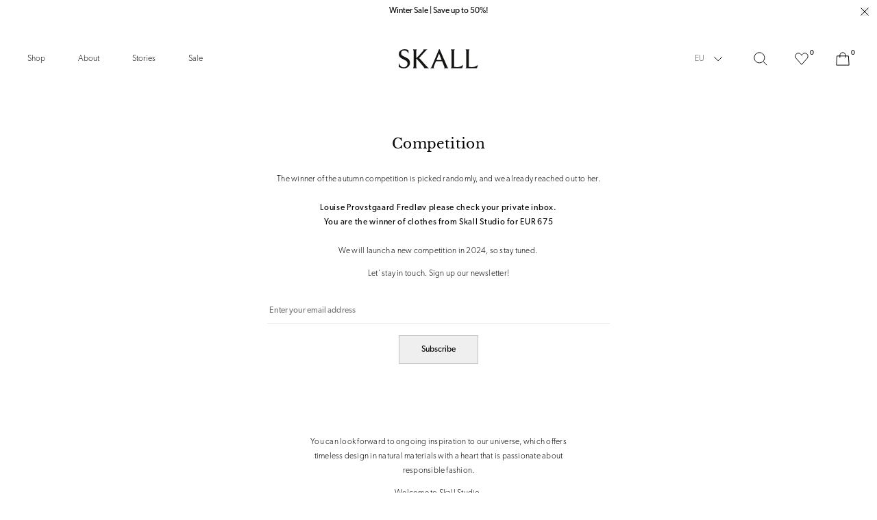

--- FILE ---
content_type: text/html; charset=utf-8
request_url: https://skallstudio.com/pages/competition
body_size: 31219
content:
<!doctype html>
<html
  class=""
  lang="en"
  style="--announcement-bar:0px;"
>
  <head><meta charset="utf-8">
<meta http-equiv="X-UA-Compatible" content="IE=edge">
<meta name="viewport" content="width=device-width,initial-scale=1"><link
    rel="apple-touch-icon"
    sizes="180x180"
    href="//skallstudio.com/cdn/shop/files/FavIcon_Secondary_Black.png?crop=center&height=180&v=1765546730&width=180"
  >
  <link
    rel="icon"
    type="image/png"
    sizes="32x32"
    href="//skallstudio.com/cdn/shop/files/FavIcon_Secondary_Black.png?crop=center&height=32&v=1765546730&width=32"
  >
  <link
    rel="icon"
    type="image/png"
    sizes="16x16"
    href="//skallstudio.com/cdn/shop/files/FavIcon_Secondary_Black.png?crop=center&height=16&v=1765546730&width=16"
  ><meta name="google-site-verification" content="aqqnvKdzYWfmOAgVOWQSXgluQs9RNz_cPfRkYHUlEls" />
<meta name="facebook-domain-verification" content="wzc2lasybntewm0onwrmrj12f2853o" />
<meta property="og:url" content="https://skallstudio.com/pages/competition">
<meta property="og:site_name" content="Skall Studio ENG">
<meta property="og:type" content="website">
<meta property="og:title" content="Competition">
<meta property="og:description" content="Skall Studio ENG"><meta
    property="og:image:secure_url"
    content="https://skallstudio.com/cdn/shop/files/Skall_Logo-01_1.png?crop=center&height=630&v=1674643154&width=1200"
  >
  <meta
    property="og:image"
    content="https://skallstudio.com/cdn/shop/files/Skall_Logo-01_1.png?crop=center&height=630&v=1674643154&width=1200"
  >
  <meta content="1200" property="og:image:width">
  <meta content="630" property="og:image:height"><meta name="twitter:title" content="Skall Studio ENG">
<meta name="twitter:description" content="Skall Studio ENG"><meta
    content="https://skallstudio.com/cdn/shop/files/Skall_Logo-01_1.png?crop=center&height=4096&v=1674643154&width=4096"
    name="twitter:image"
  >

<script type="application/ld+json">
  {
    "@context": "https://schema.org",
    "@type": "BreadcrumbList",
  "itemListElement": [{
      "@type": "ListItem",
      "position": 1,
      "name": "Home",
      "item": "https:\/\/skallstudio.com"
    },{
        "@type": "ListItem",
        "position": 2,
        "name": "Competition",
        "item": "https:\/\/skallstudio.com\/pages\/competition"
      }]
  }
</script><title>Competition
  
    &ndash;
    Skall Studio ENG</title><link rel="canonical" href="https://skallstudio.com/pages/competition"><style>
  .font-heading, h1, .h1, h2, .h2, h3, .h3, h4, .h4, h5, .h5, h6, .h6 {
    font-family: "Libre Baskerville", -apple-system, BlinkMacSystemFont, Segoe UI, Helvetica, Arial, sans-serif, "Apple Color Emoji", "Segoe UI Emoji";
    font-weight: 400;
    line-height: 1.4;
  }

  @font-face {
  font-family: "Libre Baskerville";
  font-weight: 400;
  font-style: normal;
  font-display: swap;
  src: url("//skallstudio.com/cdn/fonts/libre_baskerville/librebaskerville_n4.2ec9ee517e3ce28d5f1e6c6e75efd8a97e59c189.woff2") format("woff2"),
       url("//skallstudio.com/cdn/fonts/libre_baskerville/librebaskerville_n4.323789551b85098885c8eccedfb1bd8f25f56007.woff") format("woff");
}

</style><link href="//skallstudio.com/cdn/shop/t/90/assets/app.min.css?v=85426144595946319851758613133" rel="stylesheet" type="text/css" media="all" /><link href="//skallstudio.com/cdn/shop/t/90/assets/custom.css?v=6195037344038452151708674889" rel="stylesheet" type="text/css" media="all" /><link
  rel="preload"
  href="https://use.typekit.net/pyu8dyp.css"
  as="style"
  onload="this.onload=null;this.rel='stylesheet'"
>

<noscript>
  <link href="https://use.typekit.net/pyu8dyp.css" rel="stylesheet">
</noscript><script>
  window.theme = {
    strings: {
      addToCart: "Add to cart",
      soldOut: "Sold out",
      unavailable: "Select variant",
      selectOption: "Select {{ option }}",
      freeShipping: "Free",
      shippingAtCheckout: "Shipping will be calculated at checkout.",
      viewAll: "See all results",
      numberOfResults: "{{count}} results",
      sizes: "Sizes",
      searchProductSuggestion: "Product suggestions",
      searchNoResults: "Sorry, we can’t find the page you are looking for",
      searchNoResultsSubText: "\u003cp\u003eNo need to panic. Let us help you find your way.\u003c\/p\u003e",
      searchNoResultsSupport: "\u003cp\u003eStill can’t find what your searching for? Don’t hesitate to contact on at \u003ca href=\"mailto:info@skallstudio.com\" title=\"mailto:info@skallstudio.com\"\u003einfo@skallstudio.com\u003c\/a\u003e\u003c\/p\u003e",
      searchNoResultsLinklist: "\u003cdiv class=\"flex flex-wrap lg:space-x-6 space-x-3 lg:mt-10 mt-6\"\u003e\u003c\/div\u003e",
    },
    giftWrapProductVariantId: 41216692748476,
    giftWrapPropertyKey: 'wrap_type',
    giftWrapPropertyValue: 'normal',
    moneyFormat: "€{{amount_with_comma_separator}}",
    noDecimalsMoneyFormat: '€{{amount_with_comma_separator}}'.replace('€{{amount_with_comma_separator}}'.match(/{{\s*(\w+)\s*}}/)[1], 'amount_no_decimals'),
    cart: {"note":null,"attributes":{},"original_total_price":0,"total_price":0,"total_discount":0,"total_weight":0.0,"item_count":0,"items":[],"requires_shipping":false,"currency":"EUR","items_subtotal_price":0,"cart_level_discount_applications":[],"checkout_charge_amount":0},
    freeProduct: null,
    freeProductExclusions: [9070036549965,9070038647117,9070038286669,9070037270861,9070035927373,4977398284421,9070036910413,7285701640380,10252176326989,10252220268877,10252240486733],
    freeProductThreshold: 0,
    allProductsCount: 390,
    allPageCount: 2,
    file_url: "\/\/skallstudio.com\/cdn\/shop\/files\/x.x_16x16_crop_center.png?v=11908",
    clerk: {
      searchEnabled: true,
      apiKey: "OS2IgCrlsW3kDMEV2dbg06HRTYCIIcaH"
    }
  };

  
</script><!-- Start of Clerk.io E-commerce Personalisation tool - www.clerk.io -->
  <script type="text/javascript">
    (function (w, d) {
      var e = d.createElement("script"); e.type = "text/javascript"; e.async = true;
      e.src = "https://cdn.clerk.io/clerk.js";
      var s = d.getElementsByTagName("script")[0]; s.parentNode.insertBefore(e, s);
      w.__clerk_q = w.__clerk_q || []; w.Clerk = w.Clerk || function () {
        w.__clerk_q.push(arguments);
      };
    })(window, document);

    document.addEventListener("DOMContentLoaded", (e) => {
      let publicKey = 'OS2IgCrlsW3kDMEV2dbg06HRTYCIIcaH';

      Clerk("config", {
        key: publicKey,
        formatters: {
          currency_converter: function (price) {
            var converted_price = (price * Shopify.currency.rate);
            return (converted_price).toString();
          }
        },
        globals: {
          currency_iso: "EUR",
          currency_symbol: "€",
          clerkShopLocale: "en",
          template_name: "page",
          clerkCountry: "/"
        }
      });

      ; (async function fetchVisitorId() {
        let visitorId = window.sessionStorage.getItem('visitor_id');
        try {
          if (!visitorId) {
            const response = await fetch(`https://api.clerk.io/v2/misc/visitor_id?key=${publicKey}&visitor=auto`);
            const data = await response.json();
            visitorId = data.visitor;
            window.sessionStorage.setItem('visitor_id', data.visitor);
          }
          Clerk('config', {
            visitor: visitorId,
          });
        } catch (error) {
          console.error('Error:', error);
        } finally {
          window.Shopify.analytics.publish('clerk_pixel_context', {
            localeApiKey: publicKey,
            visitor: visitorId,
          });
        }
      })();
    });
  </script>
  <!-- End of Clerk.io E-commerce Personalisation tool - www.clerk.io --><script src="//skallstudio.com/cdn/shop/t/90/assets/app.min.js?v=7685797954556341731758613132" defer></script>

<script>

    window.dataLayer = window.dataLayer || [];

    function gtag() { dataLayer.push(arguments); }

    // Set default consent to 'denied' as a placeholder

    // Determine actual values based on customer's own requirements

    gtag('consent', 'default', {

        'ad_storage': 'denied',

        'ad_user_data': 'denied',

        'ad_personalization': 'denied',

        'analytics_storage': 'denied',

        'wait_for_update': 500

    });

    gtag('set', 'ads_data_redaction', true);

</script>


<script>

    var cookie_script = document.createElement('script');

    cookie_script.setAttribute('src', 'https://policy.app.cookieinformation.com/uc.js');

    cookie_script.setAttribute('data-culture', 'EN');

    cookie_script.setAttribute('data-gcm-version', '2.0');

    cookie_script.id = 'CookieConsent';

    document.head.appendChild(cookie_script);

    window.addEventListener('CookieInformationConsentGiven', function (event) {
        if (CookieInformation.getConsentGivenFor('cookie_cat_statistic') && CookieInformation.getConsentGivenFor('cookie_cat_marketing')) {

            window.Shopify.customerPrivacy.setTrackingConsent(true, function (e) {



                console.log("Set Tracking Consent", true);

            });

        } else {

            window.Shopify.customerPrivacy.setTrackingConsent(false, function (e) {



                console.log("Set Tracking Consent", false);

            });

        }

    }, false);



</script>


<script id="CookieConsent" src="https://policy.app.cookieinformation.com/uc.js" data-culture="EN" type="text/javascript" data-gcm-version="2.0"></script><script>
    function setTrackingConsent() {
      window.Shopify.loadFeatures(
        [{ name: 'consent-tracking-api', version: '0.1' }],
        function (error) {
          if (error) {
            throw error;
          }

          var canTrackMarketing =
            window.CookieInformation.getConsentGivenFor('cookie_cat_marketing');

          if (!canTrackMarketing) {
            canTrackMarketing = false;
          }

          window.Shopify.customerPrivacy.setTrackingConsent(canTrackMarketing, function () {});
        }
      );
    }

    window.addEventListener('CookieInformationConsentGiven', setTrackingConsent, false);
  </script>
<meta name="google-site-verification" content="aqqnvKdzYWfmOAgVOWQSXgluQs9RNz_cPfRkYHUlEls">
<script defer src="https://d11m6xgl0jyuup.cloudfront.net/main.min.js"> </script><script>window.performance && window.performance.mark && window.performance.mark('shopify.content_for_header.start');</script><meta id="shopify-digital-wallet" name="shopify-digital-wallet" content="/27108802693/digital_wallets/dialog">
<meta name="shopify-checkout-api-token" content="b2fe5163941dfe38c80c214b2d7db2b5">
<meta id="in-context-paypal-metadata" data-shop-id="27108802693" data-venmo-supported="false" data-environment="production" data-locale="en_US" data-paypal-v4="true" data-currency="EUR">
<script async="async" src="/checkouts/internal/preloads.js?locale=en-DE"></script>
<script id="shopify-features" type="application/json">{"accessToken":"b2fe5163941dfe38c80c214b2d7db2b5","betas":["rich-media-storefront-analytics"],"domain":"skallstudio.com","predictiveSearch":true,"shopId":27108802693,"locale":"en"}</script>
<script>var Shopify = Shopify || {};
Shopify.shop = "skall-studio-eur.myshopify.com";
Shopify.locale = "en";
Shopify.currency = {"active":"EUR","rate":"1.0"};
Shopify.country = "DE";
Shopify.theme = {"name":"[Production] Skall studio 2.0","id":131922886844,"schema_name":"Skall studio","schema_version":"1.0","theme_store_id":null,"role":"main"};
Shopify.theme.handle = "null";
Shopify.theme.style = {"id":null,"handle":null};
Shopify.cdnHost = "skallstudio.com/cdn";
Shopify.routes = Shopify.routes || {};
Shopify.routes.root = "/";</script>
<script type="module">!function(o){(o.Shopify=o.Shopify||{}).modules=!0}(window);</script>
<script>!function(o){function n(){var o=[];function n(){o.push(Array.prototype.slice.apply(arguments))}return n.q=o,n}var t=o.Shopify=o.Shopify||{};t.loadFeatures=n(),t.autoloadFeatures=n()}(window);</script>
<script id="shop-js-analytics" type="application/json">{"pageType":"page"}</script>
<script defer="defer" async type="module" src="//skallstudio.com/cdn/shopifycloud/shop-js/modules/v2/client.init-shop-cart-sync_BApSsMSl.en.esm.js"></script>
<script defer="defer" async type="module" src="//skallstudio.com/cdn/shopifycloud/shop-js/modules/v2/chunk.common_CBoos6YZ.esm.js"></script>
<script type="module">
  await import("//skallstudio.com/cdn/shopifycloud/shop-js/modules/v2/client.init-shop-cart-sync_BApSsMSl.en.esm.js");
await import("//skallstudio.com/cdn/shopifycloud/shop-js/modules/v2/chunk.common_CBoos6YZ.esm.js");

  window.Shopify.SignInWithShop?.initShopCartSync?.({"fedCMEnabled":true,"windoidEnabled":true});

</script>
<script>(function() {
  var isLoaded = false;
  function asyncLoad() {
    if (isLoaded) return;
    isLoaded = true;
    var urls = ["https:\/\/dfjp7gc2z6ooe.cloudfront.net\/assets\/sky_pilot_v3.js?shop=skall-studio-eur.myshopify.com","\/\/app.backinstock.org\/widget\/29275_1675165929.js?category=bis\u0026v=6\u0026shop=skall-studio-eur.myshopify.com"];
    for (var i = 0; i < urls.length; i++) {
      var s = document.createElement('script');
      s.type = 'text/javascript';
      s.async = true;
      s.src = urls[i];
      var x = document.getElementsByTagName('script')[0];
      x.parentNode.insertBefore(s, x);
    }
  };
  if(window.attachEvent) {
    window.attachEvent('onload', asyncLoad);
  } else {
    window.addEventListener('load', asyncLoad, false);
  }
})();</script>
<script id="__st">var __st={"a":27108802693,"offset":3600,"reqid":"9f053b99-3edd-4e99-ac77-2999e3590b71-1768921468","pageurl":"skallstudio.com\/pages\/competition","s":"pages-90192314556","u":"08e518f9c71b","p":"page","rtyp":"page","rid":90192314556};</script>
<script>window.ShopifyPaypalV4VisibilityTracking = true;</script>
<script id="captcha-bootstrap">!function(){'use strict';const t='contact',e='account',n='new_comment',o=[[t,t],['blogs',n],['comments',n],[t,'customer']],c=[[e,'customer_login'],[e,'guest_login'],[e,'recover_customer_password'],[e,'create_customer']],r=t=>t.map((([t,e])=>`form[action*='/${t}']:not([data-nocaptcha='true']) input[name='form_type'][value='${e}']`)).join(','),a=t=>()=>t?[...document.querySelectorAll(t)].map((t=>t.form)):[];function s(){const t=[...o],e=r(t);return a(e)}const i='password',u='form_key',d=['recaptcha-v3-token','g-recaptcha-response','h-captcha-response',i],f=()=>{try{return window.sessionStorage}catch{return}},m='__shopify_v',_=t=>t.elements[u];function p(t,e,n=!1){try{const o=window.sessionStorage,c=JSON.parse(o.getItem(e)),{data:r}=function(t){const{data:e,action:n}=t;return t[m]||n?{data:e,action:n}:{data:t,action:n}}(c);for(const[e,n]of Object.entries(r))t.elements[e]&&(t.elements[e].value=n);n&&o.removeItem(e)}catch(o){console.error('form repopulation failed',{error:o})}}const l='form_type',E='cptcha';function T(t){t.dataset[E]=!0}const w=window,h=w.document,L='Shopify',v='ce_forms',y='captcha';let A=!1;((t,e)=>{const n=(g='f06e6c50-85a8-45c8-87d0-21a2b65856fe',I='https://cdn.shopify.com/shopifycloud/storefront-forms-hcaptcha/ce_storefront_forms_captcha_hcaptcha.v1.5.2.iife.js',D={infoText:'Protected by hCaptcha',privacyText:'Privacy',termsText:'Terms'},(t,e,n)=>{const o=w[L][v],c=o.bindForm;if(c)return c(t,g,e,D).then(n);var r;o.q.push([[t,g,e,D],n]),r=I,A||(h.body.append(Object.assign(h.createElement('script'),{id:'captcha-provider',async:!0,src:r})),A=!0)});var g,I,D;w[L]=w[L]||{},w[L][v]=w[L][v]||{},w[L][v].q=[],w[L][y]=w[L][y]||{},w[L][y].protect=function(t,e){n(t,void 0,e),T(t)},Object.freeze(w[L][y]),function(t,e,n,w,h,L){const[v,y,A,g]=function(t,e,n){const i=e?o:[],u=t?c:[],d=[...i,...u],f=r(d),m=r(i),_=r(d.filter((([t,e])=>n.includes(e))));return[a(f),a(m),a(_),s()]}(w,h,L),I=t=>{const e=t.target;return e instanceof HTMLFormElement?e:e&&e.form},D=t=>v().includes(t);t.addEventListener('submit',(t=>{const e=I(t);if(!e)return;const n=D(e)&&!e.dataset.hcaptchaBound&&!e.dataset.recaptchaBound,o=_(e),c=g().includes(e)&&(!o||!o.value);(n||c)&&t.preventDefault(),c&&!n&&(function(t){try{if(!f())return;!function(t){const e=f();if(!e)return;const n=_(t);if(!n)return;const o=n.value;o&&e.removeItem(o)}(t);const e=Array.from(Array(32),(()=>Math.random().toString(36)[2])).join('');!function(t,e){_(t)||t.append(Object.assign(document.createElement('input'),{type:'hidden',name:u})),t.elements[u].value=e}(t,e),function(t,e){const n=f();if(!n)return;const o=[...t.querySelectorAll(`input[type='${i}']`)].map((({name:t})=>t)),c=[...d,...o],r={};for(const[a,s]of new FormData(t).entries())c.includes(a)||(r[a]=s);n.setItem(e,JSON.stringify({[m]:1,action:t.action,data:r}))}(t,e)}catch(e){console.error('failed to persist form',e)}}(e),e.submit())}));const S=(t,e)=>{t&&!t.dataset[E]&&(n(t,e.some((e=>e===t))),T(t))};for(const o of['focusin','change'])t.addEventListener(o,(t=>{const e=I(t);D(e)&&S(e,y())}));const B=e.get('form_key'),M=e.get(l),P=B&&M;t.addEventListener('DOMContentLoaded',(()=>{const t=y();if(P)for(const e of t)e.elements[l].value===M&&p(e,B);[...new Set([...A(),...v().filter((t=>'true'===t.dataset.shopifyCaptcha))])].forEach((e=>S(e,t)))}))}(h,new URLSearchParams(w.location.search),n,t,e,['guest_login'])})(!0,!0)}();</script>
<script integrity="sha256-4kQ18oKyAcykRKYeNunJcIwy7WH5gtpwJnB7kiuLZ1E=" data-source-attribution="shopify.loadfeatures" defer="defer" src="//skallstudio.com/cdn/shopifycloud/storefront/assets/storefront/load_feature-a0a9edcb.js" crossorigin="anonymous"></script>
<script data-source-attribution="shopify.dynamic_checkout.dynamic.init">var Shopify=Shopify||{};Shopify.PaymentButton=Shopify.PaymentButton||{isStorefrontPortableWallets:!0,init:function(){window.Shopify.PaymentButton.init=function(){};var t=document.createElement("script");t.src="https://skallstudio.com/cdn/shopifycloud/portable-wallets/latest/portable-wallets.en.js",t.type="module",document.head.appendChild(t)}};
</script>
<script data-source-attribution="shopify.dynamic_checkout.buyer_consent">
  function portableWalletsHideBuyerConsent(e){var t=document.getElementById("shopify-buyer-consent"),n=document.getElementById("shopify-subscription-policy-button");t&&n&&(t.classList.add("hidden"),t.setAttribute("aria-hidden","true"),n.removeEventListener("click",e))}function portableWalletsShowBuyerConsent(e){var t=document.getElementById("shopify-buyer-consent"),n=document.getElementById("shopify-subscription-policy-button");t&&n&&(t.classList.remove("hidden"),t.removeAttribute("aria-hidden"),n.addEventListener("click",e))}window.Shopify?.PaymentButton&&(window.Shopify.PaymentButton.hideBuyerConsent=portableWalletsHideBuyerConsent,window.Shopify.PaymentButton.showBuyerConsent=portableWalletsShowBuyerConsent);
</script>
<script data-source-attribution="shopify.dynamic_checkout.cart.bootstrap">document.addEventListener("DOMContentLoaded",(function(){function t(){return document.querySelector("shopify-accelerated-checkout-cart, shopify-accelerated-checkout")}if(t())Shopify.PaymentButton.init();else{new MutationObserver((function(e,n){t()&&(Shopify.PaymentButton.init(),n.disconnect())})).observe(document.body,{childList:!0,subtree:!0})}}));
</script>
<link id="shopify-accelerated-checkout-styles" rel="stylesheet" media="screen" href="https://skallstudio.com/cdn/shopifycloud/portable-wallets/latest/accelerated-checkout-backwards-compat.css" crossorigin="anonymous">
<style id="shopify-accelerated-checkout-cart">
        #shopify-buyer-consent {
  margin-top: 1em;
  display: inline-block;
  width: 100%;
}

#shopify-buyer-consent.hidden {
  display: none;
}

#shopify-subscription-policy-button {
  background: none;
  border: none;
  padding: 0;
  text-decoration: underline;
  font-size: inherit;
  cursor: pointer;
}

#shopify-subscription-policy-button::before {
  box-shadow: none;
}

      </style>

<script>window.performance && window.performance.mark && window.performance.mark('shopify.content_for_header.end');</script>
  <!-- BEGIN app block: shopify://apps/klaviyo-email-marketing-sms/blocks/klaviyo-onsite-embed/2632fe16-c075-4321-a88b-50b567f42507 -->












  <script async src="https://static.klaviyo.com/onsite/js/VhHzhk/klaviyo.js?company_id=VhHzhk"></script>
  <script>!function(){if(!window.klaviyo){window._klOnsite=window._klOnsite||[];try{window.klaviyo=new Proxy({},{get:function(n,i){return"push"===i?function(){var n;(n=window._klOnsite).push.apply(n,arguments)}:function(){for(var n=arguments.length,o=new Array(n),w=0;w<n;w++)o[w]=arguments[w];var t="function"==typeof o[o.length-1]?o.pop():void 0,e=new Promise((function(n){window._klOnsite.push([i].concat(o,[function(i){t&&t(i),n(i)}]))}));return e}}})}catch(n){window.klaviyo=window.klaviyo||[],window.klaviyo.push=function(){var n;(n=window._klOnsite).push.apply(n,arguments)}}}}();</script>

  




  <script>
    window.klaviyoReviewsProductDesignMode = false
  </script>







<!-- END app block --><link href="https://monorail-edge.shopifysvc.com" rel="dns-prefetch">
<script>(function(){if ("sendBeacon" in navigator && "performance" in window) {try {var session_token_from_headers = performance.getEntriesByType('navigation')[0].serverTiming.find(x => x.name == '_s').description;} catch {var session_token_from_headers = undefined;}var session_cookie_matches = document.cookie.match(/_shopify_s=([^;]*)/);var session_token_from_cookie = session_cookie_matches && session_cookie_matches.length === 2 ? session_cookie_matches[1] : "";var session_token = session_token_from_headers || session_token_from_cookie || "";function handle_abandonment_event(e) {var entries = performance.getEntries().filter(function(entry) {return /monorail-edge.shopifysvc.com/.test(entry.name);});if (!window.abandonment_tracked && entries.length === 0) {window.abandonment_tracked = true;var currentMs = Date.now();var navigation_start = performance.timing.navigationStart;var payload = {shop_id: 27108802693,url: window.location.href,navigation_start,duration: currentMs - navigation_start,session_token,page_type: "page"};window.navigator.sendBeacon("https://monorail-edge.shopifysvc.com/v1/produce", JSON.stringify({schema_id: "online_store_buyer_site_abandonment/1.1",payload: payload,metadata: {event_created_at_ms: currentMs,event_sent_at_ms: currentMs}}));}}window.addEventListener('pagehide', handle_abandonment_event);}}());</script>
<script id="web-pixels-manager-setup">(function e(e,d,r,n,o){if(void 0===o&&(o={}),!Boolean(null===(a=null===(i=window.Shopify)||void 0===i?void 0:i.analytics)||void 0===a?void 0:a.replayQueue)){var i,a;window.Shopify=window.Shopify||{};var t=window.Shopify;t.analytics=t.analytics||{};var s=t.analytics;s.replayQueue=[],s.publish=function(e,d,r){return s.replayQueue.push([e,d,r]),!0};try{self.performance.mark("wpm:start")}catch(e){}var l=function(){var e={modern:/Edge?\/(1{2}[4-9]|1[2-9]\d|[2-9]\d{2}|\d{4,})\.\d+(\.\d+|)|Firefox\/(1{2}[4-9]|1[2-9]\d|[2-9]\d{2}|\d{4,})\.\d+(\.\d+|)|Chrom(ium|e)\/(9{2}|\d{3,})\.\d+(\.\d+|)|(Maci|X1{2}).+ Version\/(15\.\d+|(1[6-9]|[2-9]\d|\d{3,})\.\d+)([,.]\d+|)( \(\w+\)|)( Mobile\/\w+|) Safari\/|Chrome.+OPR\/(9{2}|\d{3,})\.\d+\.\d+|(CPU[ +]OS|iPhone[ +]OS|CPU[ +]iPhone|CPU IPhone OS|CPU iPad OS)[ +]+(15[._]\d+|(1[6-9]|[2-9]\d|\d{3,})[._]\d+)([._]\d+|)|Android:?[ /-](13[3-9]|1[4-9]\d|[2-9]\d{2}|\d{4,})(\.\d+|)(\.\d+|)|Android.+Firefox\/(13[5-9]|1[4-9]\d|[2-9]\d{2}|\d{4,})\.\d+(\.\d+|)|Android.+Chrom(ium|e)\/(13[3-9]|1[4-9]\d|[2-9]\d{2}|\d{4,})\.\d+(\.\d+|)|SamsungBrowser\/([2-9]\d|\d{3,})\.\d+/,legacy:/Edge?\/(1[6-9]|[2-9]\d|\d{3,})\.\d+(\.\d+|)|Firefox\/(5[4-9]|[6-9]\d|\d{3,})\.\d+(\.\d+|)|Chrom(ium|e)\/(5[1-9]|[6-9]\d|\d{3,})\.\d+(\.\d+|)([\d.]+$|.*Safari\/(?![\d.]+ Edge\/[\d.]+$))|(Maci|X1{2}).+ Version\/(10\.\d+|(1[1-9]|[2-9]\d|\d{3,})\.\d+)([,.]\d+|)( \(\w+\)|)( Mobile\/\w+|) Safari\/|Chrome.+OPR\/(3[89]|[4-9]\d|\d{3,})\.\d+\.\d+|(CPU[ +]OS|iPhone[ +]OS|CPU[ +]iPhone|CPU IPhone OS|CPU iPad OS)[ +]+(10[._]\d+|(1[1-9]|[2-9]\d|\d{3,})[._]\d+)([._]\d+|)|Android:?[ /-](13[3-9]|1[4-9]\d|[2-9]\d{2}|\d{4,})(\.\d+|)(\.\d+|)|Mobile Safari.+OPR\/([89]\d|\d{3,})\.\d+\.\d+|Android.+Firefox\/(13[5-9]|1[4-9]\d|[2-9]\d{2}|\d{4,})\.\d+(\.\d+|)|Android.+Chrom(ium|e)\/(13[3-9]|1[4-9]\d|[2-9]\d{2}|\d{4,})\.\d+(\.\d+|)|Android.+(UC? ?Browser|UCWEB|U3)[ /]?(15\.([5-9]|\d{2,})|(1[6-9]|[2-9]\d|\d{3,})\.\d+)\.\d+|SamsungBrowser\/(5\.\d+|([6-9]|\d{2,})\.\d+)|Android.+MQ{2}Browser\/(14(\.(9|\d{2,})|)|(1[5-9]|[2-9]\d|\d{3,})(\.\d+|))(\.\d+|)|K[Aa][Ii]OS\/(3\.\d+|([4-9]|\d{2,})\.\d+)(\.\d+|)/},d=e.modern,r=e.legacy,n=navigator.userAgent;return n.match(d)?"modern":n.match(r)?"legacy":"unknown"}(),u="modern"===l?"modern":"legacy",c=(null!=n?n:{modern:"",legacy:""})[u],f=function(e){return[e.baseUrl,"/wpm","/b",e.hashVersion,"modern"===e.buildTarget?"m":"l",".js"].join("")}({baseUrl:d,hashVersion:r,buildTarget:u}),m=function(e){var d=e.version,r=e.bundleTarget,n=e.surface,o=e.pageUrl,i=e.monorailEndpoint;return{emit:function(e){var a=e.status,t=e.errorMsg,s=(new Date).getTime(),l=JSON.stringify({metadata:{event_sent_at_ms:s},events:[{schema_id:"web_pixels_manager_load/3.1",payload:{version:d,bundle_target:r,page_url:o,status:a,surface:n,error_msg:t},metadata:{event_created_at_ms:s}}]});if(!i)return console&&console.warn&&console.warn("[Web Pixels Manager] No Monorail endpoint provided, skipping logging."),!1;try{return self.navigator.sendBeacon.bind(self.navigator)(i,l)}catch(e){}var u=new XMLHttpRequest;try{return u.open("POST",i,!0),u.setRequestHeader("Content-Type","text/plain"),u.send(l),!0}catch(e){return console&&console.warn&&console.warn("[Web Pixels Manager] Got an unhandled error while logging to Monorail."),!1}}}}({version:r,bundleTarget:l,surface:e.surface,pageUrl:self.location.href,monorailEndpoint:e.monorailEndpoint});try{o.browserTarget=l,function(e){var d=e.src,r=e.async,n=void 0===r||r,o=e.onload,i=e.onerror,a=e.sri,t=e.scriptDataAttributes,s=void 0===t?{}:t,l=document.createElement("script"),u=document.querySelector("head"),c=document.querySelector("body");if(l.async=n,l.src=d,a&&(l.integrity=a,l.crossOrigin="anonymous"),s)for(var f in s)if(Object.prototype.hasOwnProperty.call(s,f))try{l.dataset[f]=s[f]}catch(e){}if(o&&l.addEventListener("load",o),i&&l.addEventListener("error",i),u)u.appendChild(l);else{if(!c)throw new Error("Did not find a head or body element to append the script");c.appendChild(l)}}({src:f,async:!0,onload:function(){if(!function(){var e,d;return Boolean(null===(d=null===(e=window.Shopify)||void 0===e?void 0:e.analytics)||void 0===d?void 0:d.initialized)}()){var d=window.webPixelsManager.init(e)||void 0;if(d){var r=window.Shopify.analytics;r.replayQueue.forEach((function(e){var r=e[0],n=e[1],o=e[2];d.publishCustomEvent(r,n,o)})),r.replayQueue=[],r.publish=d.publishCustomEvent,r.visitor=d.visitor,r.initialized=!0}}},onerror:function(){return m.emit({status:"failed",errorMsg:"".concat(f," has failed to load")})},sri:function(e){var d=/^sha384-[A-Za-z0-9+/=]+$/;return"string"==typeof e&&d.test(e)}(c)?c:"",scriptDataAttributes:o}),m.emit({status:"loading"})}catch(e){m.emit({status:"failed",errorMsg:(null==e?void 0:e.message)||"Unknown error"})}}})({shopId: 27108802693,storefrontBaseUrl: "https://skallstudio.com",extensionsBaseUrl: "https://extensions.shopifycdn.com/cdn/shopifycloud/web-pixels-manager",monorailEndpoint: "https://monorail-edge.shopifysvc.com/unstable/produce_batch",surface: "storefront-renderer",enabledBetaFlags: ["2dca8a86"],webPixelsConfigList: [{"id":"3150807373","configuration":"{\"accountID\":\"V5cTeL\",\"webPixelConfig\":\"eyJlbmFibGVBZGRlZFRvQ2FydEV2ZW50cyI6IHRydWV9\"}","eventPayloadVersion":"v1","runtimeContext":"STRICT","scriptVersion":"524f6c1ee37bacdca7657a665bdca589","type":"APP","apiClientId":123074,"privacyPurposes":["ANALYTICS","MARKETING"],"dataSharingAdjustments":{"protectedCustomerApprovalScopes":["read_customer_address","read_customer_email","read_customer_name","read_customer_personal_data","read_customer_phone"]}},{"id":"148635981","configuration":"{\"tagID\":\"2613075570111\"}","eventPayloadVersion":"v1","runtimeContext":"STRICT","scriptVersion":"18031546ee651571ed29edbe71a3550b","type":"APP","apiClientId":3009811,"privacyPurposes":["ANALYTICS","MARKETING","SALE_OF_DATA"],"dataSharingAdjustments":{"protectedCustomerApprovalScopes":["read_customer_address","read_customer_email","read_customer_name","read_customer_personal_data","read_customer_phone"]}},{"id":"90734925","eventPayloadVersion":"1","runtimeContext":"LAX","scriptVersion":"5","type":"CUSTOM","privacyPurposes":["MARKETING","SALE_OF_DATA"],"name":"Google Ads"},{"id":"90767693","eventPayloadVersion":"1","runtimeContext":"LAX","scriptVersion":"12","type":"CUSTOM","privacyPurposes":["ANALYTICS","MARKETING","SALE_OF_DATA"],"name":"GTM"},{"id":"227017037","eventPayloadVersion":"1","runtimeContext":"LAX","scriptVersion":"1","type":"CUSTOM","privacyPurposes":["ANALYTICS","MARKETING","SALE_OF_DATA"],"name":"Clerk - Sales Tracking"},{"id":"shopify-app-pixel","configuration":"{}","eventPayloadVersion":"v1","runtimeContext":"STRICT","scriptVersion":"0450","apiClientId":"shopify-pixel","type":"APP","privacyPurposes":["ANALYTICS","MARKETING"]},{"id":"shopify-custom-pixel","eventPayloadVersion":"v1","runtimeContext":"LAX","scriptVersion":"0450","apiClientId":"shopify-pixel","type":"CUSTOM","privacyPurposes":["ANALYTICS","MARKETING"]}],isMerchantRequest: false,initData: {"shop":{"name":"Skall Studio ENG","paymentSettings":{"currencyCode":"EUR"},"myshopifyDomain":"skall-studio-eur.myshopify.com","countryCode":"DK","storefrontUrl":"https:\/\/skallstudio.com"},"customer":null,"cart":null,"checkout":null,"productVariants":[],"purchasingCompany":null},},"https://skallstudio.com/cdn","fcfee988w5aeb613cpc8e4bc33m6693e112",{"modern":"","legacy":""},{"shopId":"27108802693","storefrontBaseUrl":"https:\/\/skallstudio.com","extensionBaseUrl":"https:\/\/extensions.shopifycdn.com\/cdn\/shopifycloud\/web-pixels-manager","surface":"storefront-renderer","enabledBetaFlags":"[\"2dca8a86\"]","isMerchantRequest":"false","hashVersion":"fcfee988w5aeb613cpc8e4bc33m6693e112","publish":"custom","events":"[[\"page_viewed\",{}]]"});</script><script>
  window.ShopifyAnalytics = window.ShopifyAnalytics || {};
  window.ShopifyAnalytics.meta = window.ShopifyAnalytics.meta || {};
  window.ShopifyAnalytics.meta.currency = 'EUR';
  var meta = {"page":{"pageType":"page","resourceType":"page","resourceId":90192314556,"requestId":"9f053b99-3edd-4e99-ac77-2999e3590b71-1768921468"}};
  for (var attr in meta) {
    window.ShopifyAnalytics.meta[attr] = meta[attr];
  }
</script>
<script class="analytics">
  (function () {
    var customDocumentWrite = function(content) {
      var jquery = null;

      if (window.jQuery) {
        jquery = window.jQuery;
      } else if (window.Checkout && window.Checkout.$) {
        jquery = window.Checkout.$;
      }

      if (jquery) {
        jquery('body').append(content);
      }
    };

    var hasLoggedConversion = function(token) {
      if (token) {
        return document.cookie.indexOf('loggedConversion=' + token) !== -1;
      }
      return false;
    }

    var setCookieIfConversion = function(token) {
      if (token) {
        var twoMonthsFromNow = new Date(Date.now());
        twoMonthsFromNow.setMonth(twoMonthsFromNow.getMonth() + 2);

        document.cookie = 'loggedConversion=' + token + '; expires=' + twoMonthsFromNow;
      }
    }

    var trekkie = window.ShopifyAnalytics.lib = window.trekkie = window.trekkie || [];
    if (trekkie.integrations) {
      return;
    }
    trekkie.methods = [
      'identify',
      'page',
      'ready',
      'track',
      'trackForm',
      'trackLink'
    ];
    trekkie.factory = function(method) {
      return function() {
        var args = Array.prototype.slice.call(arguments);
        args.unshift(method);
        trekkie.push(args);
        return trekkie;
      };
    };
    for (var i = 0; i < trekkie.methods.length; i++) {
      var key = trekkie.methods[i];
      trekkie[key] = trekkie.factory(key);
    }
    trekkie.load = function(config) {
      trekkie.config = config || {};
      trekkie.config.initialDocumentCookie = document.cookie;
      var first = document.getElementsByTagName('script')[0];
      var script = document.createElement('script');
      script.type = 'text/javascript';
      script.onerror = function(e) {
        var scriptFallback = document.createElement('script');
        scriptFallback.type = 'text/javascript';
        scriptFallback.onerror = function(error) {
                var Monorail = {
      produce: function produce(monorailDomain, schemaId, payload) {
        var currentMs = new Date().getTime();
        var event = {
          schema_id: schemaId,
          payload: payload,
          metadata: {
            event_created_at_ms: currentMs,
            event_sent_at_ms: currentMs
          }
        };
        return Monorail.sendRequest("https://" + monorailDomain + "/v1/produce", JSON.stringify(event));
      },
      sendRequest: function sendRequest(endpointUrl, payload) {
        // Try the sendBeacon API
        if (window && window.navigator && typeof window.navigator.sendBeacon === 'function' && typeof window.Blob === 'function' && !Monorail.isIos12()) {
          var blobData = new window.Blob([payload], {
            type: 'text/plain'
          });

          if (window.navigator.sendBeacon(endpointUrl, blobData)) {
            return true;
          } // sendBeacon was not successful

        } // XHR beacon

        var xhr = new XMLHttpRequest();

        try {
          xhr.open('POST', endpointUrl);
          xhr.setRequestHeader('Content-Type', 'text/plain');
          xhr.send(payload);
        } catch (e) {
          console.log(e);
        }

        return false;
      },
      isIos12: function isIos12() {
        return window.navigator.userAgent.lastIndexOf('iPhone; CPU iPhone OS 12_') !== -1 || window.navigator.userAgent.lastIndexOf('iPad; CPU OS 12_') !== -1;
      }
    };
    Monorail.produce('monorail-edge.shopifysvc.com',
      'trekkie_storefront_load_errors/1.1',
      {shop_id: 27108802693,
      theme_id: 131922886844,
      app_name: "storefront",
      context_url: window.location.href,
      source_url: "//skallstudio.com/cdn/s/trekkie.storefront.cd680fe47e6c39ca5d5df5f0a32d569bc48c0f27.min.js"});

        };
        scriptFallback.async = true;
        scriptFallback.src = '//skallstudio.com/cdn/s/trekkie.storefront.cd680fe47e6c39ca5d5df5f0a32d569bc48c0f27.min.js';
        first.parentNode.insertBefore(scriptFallback, first);
      };
      script.async = true;
      script.src = '//skallstudio.com/cdn/s/trekkie.storefront.cd680fe47e6c39ca5d5df5f0a32d569bc48c0f27.min.js';
      first.parentNode.insertBefore(script, first);
    };
    trekkie.load(
      {"Trekkie":{"appName":"storefront","development":false,"defaultAttributes":{"shopId":27108802693,"isMerchantRequest":null,"themeId":131922886844,"themeCityHash":"16220506032778395380","contentLanguage":"en","currency":"EUR","eventMetadataId":"265f9e6c-bef9-4209-8f81-333e6d25c9c3"},"isServerSideCookieWritingEnabled":true,"monorailRegion":"shop_domain","enabledBetaFlags":["65f19447"]},"Session Attribution":{},"S2S":{"facebookCapiEnabled":true,"source":"trekkie-storefront-renderer","apiClientId":580111}}
    );

    var loaded = false;
    trekkie.ready(function() {
      if (loaded) return;
      loaded = true;

      window.ShopifyAnalytics.lib = window.trekkie;

      var originalDocumentWrite = document.write;
      document.write = customDocumentWrite;
      try { window.ShopifyAnalytics.merchantGoogleAnalytics.call(this); } catch(error) {};
      document.write = originalDocumentWrite;

      window.ShopifyAnalytics.lib.page(null,{"pageType":"page","resourceType":"page","resourceId":90192314556,"requestId":"9f053b99-3edd-4e99-ac77-2999e3590b71-1768921468","shopifyEmitted":true});

      var match = window.location.pathname.match(/checkouts\/(.+)\/(thank_you|post_purchase)/)
      var token = match? match[1]: undefined;
      if (!hasLoggedConversion(token)) {
        setCookieIfConversion(token);
        
      }
    });


        var eventsListenerScript = document.createElement('script');
        eventsListenerScript.async = true;
        eventsListenerScript.src = "//skallstudio.com/cdn/shopifycloud/storefront/assets/shop_events_listener-3da45d37.js";
        document.getElementsByTagName('head')[0].appendChild(eventsListenerScript);

})();</script>
<script
  defer
  src="https://skallstudio.com/cdn/shopifycloud/perf-kit/shopify-perf-kit-3.0.4.min.js"
  data-application="storefront-renderer"
  data-shop-id="27108802693"
  data-render-region="gcp-us-east1"
  data-page-type="page"
  data-theme-instance-id="131922886844"
  data-theme-name="Skall studio"
  data-theme-version="1.0"
  data-monorail-region="shop_domain"
  data-resource-timing-sampling-rate="10"
  data-shs="true"
  data-shs-beacon="true"
  data-shs-export-with-fetch="true"
  data-shs-logs-sample-rate="1"
  data-shs-beacon-endpoint="https://skallstudio.com/api/collect"
></script>
</head>

  <body class="template-page"><div
  id="cartDrawer"
  data-component="cart-drawer"
  data-load-target="cart-drawer"
  data-require-terms="true"
  class="drawer drawer--right text-black"
  hidden
>
  <div class="flex flex-col h-full">
    <div class="pt-8 pb-5 px-10 flex flex-wrap justify-between grow-0 shrink-0 items-center"><div class="text-xl font-heading text-neutral-800 dark:text-white">
        My cart (<span data-cart-count>0</span>)
      </div>

      <div class="text-xs font-normal cursor-pointer uppercase" data-close>
        Close
      </div>

      <div
        class="text-xs font-extralight mt-2 w-full"
        data-shipping-notice
        
          hidden
        
      >
        You&#39;ve qualified for free shipping
      </div>
    </div>

    <div class="h-full text-xs overflow-auto py-6 px-8 lg:px-20 space-y-8" data-items><div class="text-center mt-5">
    <p class="text-xl font-heading">Your basket is empty</p>
    <p class="text-xs font-extralight mt-2 mb-8">It looks like you have not put anything into your basket</p>

    <a href="/collections/skall-studio" class="button--filled inline-block text-center">Continue shopping</a>

    <a href="/pages/wishlist" class="button mt-4 inline-block text-center">Go to Wishlist</a>
  </div></div>

    <form
      action="/cart"
      method="post"
      class="border-t border-neutral-200 grow-0 shrink-0 px-8 pt-8 pb-5 text-xs text-neutral-800 dark:text-white"
    >
<div class="flex justify-between mb-3">
        <span class="flex">
          Shipping
          <div class="ml-2 h-3 w-3 relative group">
  <div class="text-xxs left-1/2 -translate-x-1/2 opacity-0 invisible group-hover:visible group-hover:opacity-100 text-white bottom-full mb-2 p-3 bg-black absolute w-44">
    <p>Free shipping on orders above €130</p>

    <svg
      class="absolute left-1/2 -translate-x-1/2 -bottom-1.5 w-3 h-3"
      xmlns="http://www.w3.org/2000/svg"
      fill="none"
      viewBox="0 0 17 17"
    >
      <path fill="#000" d="M0 8.4854 8.4853 0l8.4853 8.4853-8.4853 8.4853z"/>
    </svg>
  </div><svg xmlns="http://www.w3.org/2000/svg" fill="none" viewBox="0 0 12 12">
      <g stroke="#000" stroke-linecap="round" stroke-linejoin="round" clip-path="url(#a)"><path d="M5.9999 11.5713c3.077 0 5.5714-2.4944 5.5714-5.5714 0-3.077-2.4944-5.5714-5.5714-5.5714-3.077 0-5.5714 2.4944-5.5714 5.5714 0 3.077 2.4944 5.5714 5.5714 5.5714ZM6 6v3"/><path d="M5.9999 4.2856a.4286.4286 0 1 0 0-.8571.4286.4286 0 0 0 0 .8571Z"/></g><defs><clipPath id="a"><path fill="#fff" d="M0 0h12v12H0z"/></clipPath></defs>
    </svg></div>

        </span>

        <span class="font-extralight" data-shipping data-threshold="13000">Shipping will be calculated at checkout.</span>
      </div>

      <div class="flex justify-between">
        <span>Total</span>
        <span class="font-extralight" data-total>€0</span>
      </div><button type="submit" name="checkout" class="button--filled w-full my-4">
        Go to checkout
      </button><ul class="flex flex-wrap my-2 space-x-2 justify-between"><li class="list-payment__item">
          <svg class="payment-svg" version="1.1" xmlns="http://www.w3.org/2000/svg" role="img" x="0" y="0" width="38" height="24" viewBox="0 0 165.521 105.965" xml:space="preserve" aria-labelledby="pi-apple_pay"><title id="pi-apple_pay">Apple Pay</title><path fill="#000" d="M150.698 0H14.823c-.566 0-1.133 0-1.698.003-.477.004-.953.009-1.43.022-1.039.028-2.087.09-3.113.274a10.51 10.51 0 0 0-2.958.975 9.932 9.932 0 0 0-4.35 4.35 10.463 10.463 0 0 0-.975 2.96C.113 9.611.052 10.658.024 11.696a70.22 70.22 0 0 0-.022 1.43C0 13.69 0 14.256 0 14.823v76.318c0 .567 0 1.132.002 1.699.003.476.009.953.022 1.43.028 1.036.09 2.084.275 3.11a10.46 10.46 0 0 0 .974 2.96 9.897 9.897 0 0 0 1.83 2.52 9.874 9.874 0 0 0 2.52 1.83c.947.483 1.917.79 2.96.977 1.025.183 2.073.245 3.112.273.477.011.953.017 1.43.02.565.004 1.132.004 1.698.004h135.875c.565 0 1.132 0 1.697-.004.476-.002.952-.009 1.431-.02 1.037-.028 2.085-.09 3.113-.273a10.478 10.478 0 0 0 2.958-.977 9.955 9.955 0 0 0 4.35-4.35c.483-.947.789-1.917.974-2.96.186-1.026.246-2.074.274-3.11.013-.477.02-.954.022-1.43.004-.567.004-1.132.004-1.699V14.824c0-.567 0-1.133-.004-1.699a63.067 63.067 0 0 0-.022-1.429c-.028-1.038-.088-2.085-.274-3.112a10.4 10.4 0 0 0-.974-2.96 9.94 9.94 0 0 0-4.35-4.35A10.52 10.52 0 0 0 156.939.3c-1.028-.185-2.076-.246-3.113-.274a71.417 71.417 0 0 0-1.431-.022C151.83 0 151.263 0 150.698 0z" /><path fill="#FFF" d="M150.698 3.532l1.672.003c.452.003.905.008 1.36.02.793.022 1.719.065 2.583.22.75.135 1.38.34 1.984.648a6.392 6.392 0 0 1 2.804 2.807c.306.6.51 1.226.645 1.983.154.854.197 1.783.218 2.58.013.45.019.9.02 1.36.005.557.005 1.113.005 1.671v76.318c0 .558 0 1.114-.004 1.682-.002.45-.008.9-.02 1.35-.022.796-.065 1.725-.221 2.589a6.855 6.855 0 0 1-.645 1.975 6.397 6.397 0 0 1-2.808 2.807c-.6.306-1.228.511-1.971.645-.881.157-1.847.2-2.574.22-.457.01-.912.017-1.379.019-.555.004-1.113.004-1.669.004H14.801c-.55 0-1.1 0-1.66-.004a74.993 74.993 0 0 1-1.35-.018c-.744-.02-1.71-.064-2.584-.22a6.938 6.938 0 0 1-1.986-.65 6.337 6.337 0 0 1-1.622-1.18 6.355 6.355 0 0 1-1.178-1.623 6.935 6.935 0 0 1-.646-1.985c-.156-.863-.2-1.788-.22-2.578a66.088 66.088 0 0 1-.02-1.355l-.003-1.327V14.474l.002-1.325a66.7 66.7 0 0 1 .02-1.357c.022-.792.065-1.717.222-2.587a6.924 6.924 0 0 1 .646-1.981c.304-.598.7-1.144 1.18-1.623a6.386 6.386 0 0 1 1.624-1.18 6.96 6.96 0 0 1 1.98-.646c.865-.155 1.792-.198 2.586-.22.452-.012.905-.017 1.354-.02l1.677-.003h135.875" /><g><g><path fill="#000" d="M43.508 35.77c1.404-1.755 2.356-4.112 2.105-6.52-2.054.102-4.56 1.355-6.012 3.112-1.303 1.504-2.456 3.959-2.156 6.266 2.306.2 4.61-1.152 6.063-2.858" /><path fill="#000" d="M45.587 39.079c-3.35-.2-6.196 1.9-7.795 1.9-1.6 0-4.049-1.8-6.698-1.751-3.447.05-6.645 2-8.395 5.1-3.598 6.2-.95 15.4 2.55 20.45 1.699 2.5 3.747 5.25 6.445 5.151 2.55-.1 3.549-1.65 6.647-1.65 3.097 0 3.997 1.65 6.696 1.6 2.798-.05 4.548-2.5 6.247-5 1.95-2.85 2.747-5.6 2.797-5.75-.05-.05-5.396-2.101-5.446-8.251-.05-5.15 4.198-7.6 4.398-7.751-2.399-3.548-6.147-3.948-7.447-4.048" /></g><g><path fill="#000" d="M78.973 32.11c7.278 0 12.347 5.017 12.347 12.321 0 7.33-5.173 12.373-12.529 12.373h-8.058V69.62h-5.822V32.11h14.062zm-8.24 19.807h6.68c5.07 0 7.954-2.729 7.954-7.46 0-4.73-2.885-7.434-7.928-7.434h-6.706v14.894z" /><path fill="#000" d="M92.764 61.847c0-4.809 3.665-7.564 10.423-7.98l7.252-.442v-2.08c0-3.04-2.001-4.704-5.562-4.704-2.938 0-5.07 1.507-5.51 3.82h-5.252c.157-4.86 4.731-8.395 10.918-8.395 6.654 0 10.995 3.483 10.995 8.89v18.663h-5.38v-4.497h-.13c-1.534 2.937-4.914 4.782-8.579 4.782-5.406 0-9.175-3.222-9.175-8.057zm17.675-2.417v-2.106l-6.472.416c-3.64.234-5.536 1.585-5.536 3.95 0 2.288 1.975 3.77 5.068 3.77 3.95 0 6.94-2.522 6.94-6.03z" /><path fill="#000" d="M120.975 79.652v-4.496c.364.051 1.247.103 1.715.103 2.573 0 4.029-1.09 4.913-3.899l.52-1.663-9.852-27.293h6.082l6.863 22.146h.13l6.862-22.146h5.927l-10.216 28.67c-2.34 6.577-5.017 8.735-10.683 8.735-.442 0-1.872-.052-2.261-.157z" /></g></g></svg>

        </li><li class="list-payment__item">
          <svg class="payment-svg" width="38" height="24" role="img" aria-labelledby="pi-jcb" viewBox="0 0 38 24" xmlns="http://www.w3.org/2000/svg"><title id="pi-jcb">JCB</title><g fill="none" fill-rule="evenodd"><g fill-rule="nonzero"><path d="M35 0H3C1.3 0 0 1.3 0 3v18c0 1.7 1.4 3 3 3h32c1.7 0 3-1.3 3-3V3c0-1.7-1.4-3-3-3z" fill="#000" opacity=".07"/><path d="M35 1c1.1 0 2 .9 2 2v18c0 1.1-.9 2-2 2H3c-1.1 0-2-.9-2-2V3c0-1.1.9-2 2-2h32" fill="#FFF"/></g><path d="M11.5 5H15v11.5a2.5 2.5 0 0 1-2.5 2.5H9V7.5A2.5 2.5 0 0 1 11.5 5z" fill="#006EBC"/><path d="M18.5 5H22v11.5a2.5 2.5 0 0 1-2.5 2.5H16V7.5A2.5 2.5 0 0 1 18.5 5z" fill="#F00036"/><path d="M25.5 5H29v11.5a2.5 2.5 0 0 1-2.5 2.5H23V7.5A2.5 2.5 0 0 1 25.5 5z" fill="#2AB419"/><path d="M10.755 14.5c-1.06 0-2.122-.304-2.656-.987l.78-.676c.068 1.133 3.545 1.24 3.545-.19V9.5h1.802v3.147c0 .728-.574 1.322-1.573 1.632-.466.144-1.365.221-1.898.221zm8.116 0c-.674 0-1.388-.107-1.965-.366-.948-.425-1.312-1.206-1.3-2.199.012-1.014.436-1.782 1.468-2.165 1.319-.49 3.343-.261 3.926.27v.972c-.572-.521-1.958-.898-2.919-.46-.494.226-.737.917-.744 1.448-.006.56.245 1.252.744 1.497.953.467 2.39.04 2.919-.441v1.01c-.358.255-1.253.434-2.129.434zm8.679-2.587c.37-.235.582-.567.582-1.005 0-.438-.116-.687-.348-.939-.206-.207-.58-.469-1.238-.469H23v5h3.546c.696 0 1.097-.23 1.315-.415.283-.25.426-.53.426-.96 0-.431-.155-.908-.737-1.212zm-1.906-.281h-1.428v-1.444h1.495c.956 0 .944 1.444-.067 1.444zm.288 2.157h-1.716v-1.513h1.716c.986 0 1.083 1.513 0 1.513z" fill="#FFF" fill-rule="nonzero"/></g></svg>
        </li><li class="list-payment__item">
          <svg class="payment-svg" xmlns="http://www.w3.org/2000/svg" role="img" width="38" height="24" viewBox="0 0 38 24" aria-labelledby="pi-klarna" fill="none"><title id="pi-klarna">Klarna</title><rect width="38" height="24" rx="2" fill="#FFA8CD"/><rect x=".5" y=".5" width="37" height="23" rx="1.5" stroke="#000" stroke-opacity=".07"/><path d="M30.62 14.755c-.662 0-1.179-.554-1.179-1.226 0-.673.517-1.226 1.18-1.226.663 0 1.18.553 1.18 1.226 0 .672-.517 1.226-1.18 1.226zm-.33 1.295c.565 0 1.286-.217 1.686-1.068l.04.02c-.176.465-.176.742-.176.81v.11h1.423v-4.786H31.84v.109c0 .069 0 .346.175.81l-.039.02c-.4-.85-1.121-1.068-1.687-1.068-1.355 0-2.31 1.088-2.31 2.522 0 1.433.955 2.521 2.31 2.521zm-4.788-5.043c-.643 0-1.15.228-1.56 1.068l-.039-.02c.175-.464.175-.741.175-.81v-.11h-1.423v4.787h1.462V13.4c0-.662.38-1.078.995-1.078.614 0 .917.356.917 1.068v2.532h1.462v-3.046c0-1.088-.838-1.869-1.989-1.869zm-4.963 1.068l-.039-.02c.176-.464.176-.741.176-.81v-.11h-1.424v4.787h1.463l.01-2.304c0-.673.35-1.078.926-1.078.156 0 .282.02.429.06v-1.464c-.644-.139-1.22.109-1.54.94zm-4.65 2.68c-.664 0-1.18-.554-1.18-1.226 0-.673.516-1.226 1.18-1.226.662 0 1.179.553 1.179 1.226 0 .672-.517 1.226-1.18 1.226zm-.332 1.295c.565 0 1.287-.217 1.687-1.068l.038.02c-.175.465-.175.742-.175.81v.11h1.424v-4.786h-1.424v.109c0 .069 0 .346.175.81l-.038.02c-.4-.85-1.122-1.068-1.687-1.068-1.356 0-2.311 1.088-2.311 2.522 0 1.433.955 2.521 2.31 2.521zm-4.349-.128h1.463V9h-1.463v6.922zM10.136 9H8.644c0 1.236-.751 2.343-1.892 3.134l-.448.317V9h-1.55v6.922h1.55V12.49l2.564 3.43h1.892L8.293 12.64c1.121-.82 1.852-2.096 1.843-3.639z" fill="#0B051D"/></svg>
        </li><li class="list-payment__item">
          <svg class="payment-svg" viewBox="0 0 38 24" xmlns="http://www.w3.org/2000/svg" width="38" height="24" role="img" aria-labelledby="pi-maestro"><title id="pi-maestro">Maestro</title><path opacity=".07" d="M35 0H3C1.3 0 0 1.3 0 3v18c0 1.7 1.4 3 3 3h32c1.7 0 3-1.3 3-3V3c0-1.7-1.4-3-3-3z"/><path fill="#fff" d="M35 1c1.1 0 2 .9 2 2v18c0 1.1-.9 2-2 2H3c-1.1 0-2-.9-2-2V3c0-1.1.9-2 2-2h32"/><circle fill="#EB001B" cx="15" cy="12" r="7"/><circle fill="#00A2E5" cx="23" cy="12" r="7"/><path fill="#7375CF" d="M22 12c0-2.4-1.2-4.5-3-5.7-1.8 1.3-3 3.4-3 5.7s1.2 4.5 3 5.7c1.8-1.2 3-3.3 3-5.7z"/></svg>
        </li><li class="list-payment__item">
          <svg class="payment-svg" viewBox="0 0 38 24" xmlns="http://www.w3.org/2000/svg" role="img" width="38" height="24" aria-labelledby="pi-master"><title id="pi-master">Mastercard</title><path opacity=".07" d="M35 0H3C1.3 0 0 1.3 0 3v18c0 1.7 1.4 3 3 3h32c1.7 0 3-1.3 3-3V3c0-1.7-1.4-3-3-3z"/><path fill="#fff" d="M35 1c1.1 0 2 .9 2 2v18c0 1.1-.9 2-2 2H3c-1.1 0-2-.9-2-2V3c0-1.1.9-2 2-2h32"/><circle fill="#EB001B" cx="15" cy="12" r="7"/><circle fill="#F79E1B" cx="23" cy="12" r="7"/><path fill="#FF5F00" d="M22 12c0-2.4-1.2-4.5-3-5.7-1.8 1.3-3 3.4-3 5.7s1.2 4.5 3 5.7c1.8-1.2 3-3.3 3-5.7z"/></svg>
        </li><li class="list-payment__item">
          <svg class="payment-svg" viewBox="0 0 38 24" xmlns="http://www.w3.org/2000/svg" width="38" height="24" role="img" aria-labelledby="pi-paypal"><title id="pi-paypal">PayPal</title><path opacity=".07" d="M35 0H3C1.3 0 0 1.3 0 3v18c0 1.7 1.4 3 3 3h32c1.7 0 3-1.3 3-3V3c0-1.7-1.4-3-3-3z"/><path fill="#fff" d="M35 1c1.1 0 2 .9 2 2v18c0 1.1-.9 2-2 2H3c-1.1 0-2-.9-2-2V3c0-1.1.9-2 2-2h32"/><path fill="#003087" d="M23.9 8.3c.2-1 0-1.7-.6-2.3-.6-.7-1.7-1-3.1-1h-4.1c-.3 0-.5.2-.6.5L14 15.6c0 .2.1.4.3.4H17l.4-3.4 1.8-2.2 4.7-2.1z"/><path fill="#3086C8" d="M23.9 8.3l-.2.2c-.5 2.8-2.2 3.8-4.6 3.8H18c-.3 0-.5.2-.6.5l-.6 3.9-.2 1c0 .2.1.4.3.4H19c.3 0 .5-.2.5-.4v-.1l.4-2.4v-.1c0-.2.3-.4.5-.4h.3c2.1 0 3.7-.8 4.1-3.2.2-1 .1-1.8-.4-2.4-.1-.5-.3-.7-.5-.8z"/><path fill="#012169" d="M23.3 8.1c-.1-.1-.2-.1-.3-.1-.1 0-.2 0-.3-.1-.3-.1-.7-.1-1.1-.1h-3c-.1 0-.2 0-.2.1-.2.1-.3.2-.3.4l-.7 4.4v.1c0-.3.3-.5.6-.5h1.3c2.5 0 4.1-1 4.6-3.8v-.2c-.1-.1-.3-.2-.5-.2h-.1z"/></svg>
        </li><li class="list-payment__item">
          <svg class="payment-svg" viewBox="0 0 38 24" xmlns="http://www.w3.org/2000/svg" role="img" width="38" height="24" aria-labelledby="pi-visa"><title id="pi-visa">Visa</title><path opacity=".07" d="M35 0H3C1.3 0 0 1.3 0 3v18c0 1.7 1.4 3 3 3h32c1.7 0 3-1.3 3-3V3c0-1.7-1.4-3-3-3z"/><path fill="#fff" d="M35 1c1.1 0 2 .9 2 2v18c0 1.1-.9 2-2 2H3c-1.1 0-2-.9-2-2V3c0-1.1.9-2 2-2h32"/><path d="M28.3 10.1H28c-.4 1-.7 1.5-1 3h1.9c-.3-1.5-.3-2.2-.6-3zm2.9 5.9h-1.7c-.1 0-.1 0-.2-.1l-.2-.9-.1-.2h-2.4c-.1 0-.2 0-.2.2l-.3.9c0 .1-.1.1-.1.1h-2.1l.2-.5L27 8.7c0-.5.3-.7.8-.7h1.5c.1 0 .2 0 .2.2l1.4 6.5c.1.4.2.7.2 1.1.1.1.1.1.1.2zm-13.4-.3l.4-1.8c.1 0 .2.1.2.1.7.3 1.4.5 2.1.4.2 0 .5-.1.7-.2.5-.2.5-.7.1-1.1-.2-.2-.5-.3-.8-.5-.4-.2-.8-.4-1.1-.7-1.2-1-.8-2.4-.1-3.1.6-.4.9-.8 1.7-.8 1.2 0 2.5 0 3.1.2h.1c-.1.6-.2 1.1-.4 1.7-.5-.2-1-.4-1.5-.4-.3 0-.6 0-.9.1-.2 0-.3.1-.4.2-.2.2-.2.5 0 .7l.5.4c.4.2.8.4 1.1.6.5.3 1 .8 1.1 1.4.2.9-.1 1.7-.9 2.3-.5.4-.7.6-1.4.6-1.4 0-2.5.1-3.4-.2-.1.2-.1.2-.2.1zm-3.5.3c.1-.7.1-.7.2-1 .5-2.2 1-4.5 1.4-6.7.1-.2.1-.3.3-.3H18c-.2 1.2-.4 2.1-.7 3.2-.3 1.5-.6 3-1 4.5 0 .2-.1.2-.3.2M5 8.2c0-.1.2-.2.3-.2h3.4c.5 0 .9.3 1 .8l.9 4.4c0 .1 0 .1.1.2 0-.1.1-.1.1-.1l2.1-5.1c-.1-.1 0-.2.1-.2h2.1c0 .1 0 .1-.1.2l-3.1 7.3c-.1.2-.1.3-.2.4-.1.1-.3 0-.5 0H9.7c-.1 0-.2 0-.2-.2L7.9 9.5c-.2-.2-.5-.5-.9-.6-.6-.3-1.7-.5-1.9-.5L5 8.2z" fill="#142688"/></svg>
        </li></ul>
</form></div>
</div>
<form
  action="/search"
  method="GET"
  role="search"
  id="predictive-search"
  data-component="live-search"
  data-load-target="live-search"
  data-empty-endpoint="recommendations/popular"
  data-empty-label=""
  class="search-drawer"
>
  <div class="lg:py-20 px-5 py-10 bg-white dark:bg-black">
    <div class="field lg:w-1/3 mx-auto flex">
      <input
        class="placeholder-neutral-400 pl-2 text-neutral-900 mb-0"
        id="Search-In-Modal-1"
        type="search"
        name="q"
        placeholder="Search">
      <input type="hidden" name="options[prefix]" value="last">
      <input type="hidden" name="options[unavailable_products]" value="show">

      <button type="button" class="uppercase font-normal text-xs ml-10" data-close>
        Close
      </button>
    </div>
  </div>

  <div data-predictive-search></div>
</form>
<div id="shopify-section-announcement-bar" class="shopify-section"><section id="section-announcement-bar" data-component="announcement-bar">
      <div class="relative text-center text-xs leading-[1.8] max-h-0 transition-all duration-300 overflow-hidden">
        <div class="flex py-1.5 slider"><p class="basis-full shrink-0 transition-opacity"><a href="/collections/sale">Winter Sale | Save up to 50%!</a></p><p class="basis-full shrink-0 transition-opacity">Free delivery on orders above EUR 130
</p></div>

        <button type="button" data-close class="w-3 absolute right-3 top-1/2 -translate-y-1/2">
          <svg xmlns="http://www.w3.org/2000/svg" fill="none" viewBox="0 0 12 12">
      <g stroke="currentColor" stroke-linejoin="round" clip-path="url(#a)"><path d="m.5.5 11 11M11.5.5l-11 11"/></g>
      <defs><clipPath id="a"><path fill="currentColor" d="M0 0h12v12H0z"/></clipPath></defs>
    </svg>
        </button>
      </div>
    </section>

    <style>
      #section-announcement-bar {
        background: #ffffff;
        color: #000000;
        margin-bottom: -1px;
      }#section-announcement-bar .max-h-9 .slider {
        animation: slide 8s steps(2, end) infinite;
      }

      #section-announcement-bar .max-h-9 .slider > * {
        animation: fadeIn 4s infinite;
      }

      @keyframes slide {
        from	{ transform: translateX(0); }
        to	{ transform: translateX(-200%); }
      }

      @keyframes fadeIn {
        0% {
          opacity: 0;
        }
        15%, 85% {
          opacity: 1
        }
        100% {
          opacity: 0
        }
      }</style>
</div><div id="shopify-section-header" class="shopify-section top-0 left-0 w-full z-40 transition-colors"><style>
  #shopify-section-header {
  
    position: sticky;
  
  }

  @media (min-width: 1024px) {
    #shopify-section-header {
    
      position: sticky;
    
    }
  }
</style>

<header
  class="header h-16 dark:bg-black dark:text-white lg:h-auto transition-colors duration-300 ease-in-out shadow-sm bg-white"
  role="banner"
  data-default="shadow-sm bg-white"
  data-class="shadow-sm bg-white"
  data-component="header"
>
  <div class="container h-full">
    <div class="flex h-full px-5 overflow-hidden lg:space-x-4 lg:px-10">
      <div class="flex items-center w-2/5">
        <nav
          class="hidden w-full h-full text-xs lg:block text-neutral-900 dark:text-white"
          aria-label="Shop"
        ><ul class="flex flex-wrap h-full"><li class="first:-ml-6 px-6 js-has-megamenu group">
                <div class="flex items-center h-full">
                  <a
                    class="hover--line font-extralight after:-bottom-2"
                    
                    href="/collections/skall-studio"
                  >Shop</a>
                </div><div
                      data-megamenu
                      class="absolute left-0 invisible w-full overflow-auto transition-all duration-300 bg-white opacity-0 MegaMenu top-full dark:bg-black dark:text-white group-hover:opacity-100 group-hover:visible"
                      
                    >
                      <div class="container flex items-start px-10 pt-2 pb-10 mx-auto flex-nowrap gap-x-20"><div class="">
                            
                            <p class="mb-8 text-base font-heading">
                              
                            </p>
                            <div class="flex gap-x-20"><style>
                                  .group_1_color {
                                    color: #0800ff;}
                                </style><div class="flex flex-col flex-1 text-xs"><a
                                        href="/collections/skall-studio"
                                        class="mb-4 font-normal whitespace-nowrap text-neutral-900 dark:text-neutral-400"
                                      >Skall Studio</a><ul class="space-y-3 footer__menu font-extralight dark:text-neutral-300 text-neutral-800"><li class=" whitespace-nowrap">
                                          <a
                                            
                                            href="/collections/new-arrivals"
                                            data-menu-item="new-arrivals-pre-spring-2026"
                                          >New arrivals | Pre-Spring 2026</a>
                                        </li><li class="group_1_color whitespace-nowrap">
                                          <a
                                            
                                            href="/collections/denim"
                                            data-menu-item="denim"
                                          >Denim</a>
                                        </li><li class=" whitespace-nowrap">
                                          <a
                                            
                                            href="/collections/dresses-skirts"
                                            data-menu-item="dresses-skirts"
                                          >Dresses & Skirts</a>
                                        </li><li class=" whitespace-nowrap">
                                          <a
                                            
                                            href="/collections/shirts"
                                            data-menu-item="shirts"
                                          >Shirts</a>
                                        </li><li class=" whitespace-nowrap">
                                          <a
                                            
                                            href="/collections/tops-blouses"
                                            data-menu-item="tops-blouses"
                                          >Tops & Blouses</a>
                                        </li><li class=" whitespace-nowrap">
                                          <a
                                            
                                            href="/collections/pants-shorts"
                                            data-menu-item="pants-shorts"
                                          >Pants & Shorts</a>
                                        </li><li class=" whitespace-nowrap">
                                          <a
                                            
                                            href="/collections/tailoring"
                                            data-menu-item="tailoring"
                                          >Tailoring</a>
                                        </li><li class=" whitespace-nowrap">
                                          <a
                                            
                                            href="/collections/outerwear"
                                            data-menu-item="outerwear"
                                          >Outerwear</a>
                                        </li><li class=" whitespace-nowrap">
                                          <a
                                            
                                            href="/collections/blazers"
                                            data-menu-item="blazers"
                                          >Blazers</a>
                                        </li><li class=" whitespace-nowrap">
                                          <a
                                            
                                            href="/collections/knitwear"
                                            data-menu-item="knitwear"
                                          >Knitwear</a>
                                        </li><li class=" whitespace-nowrap">
                                          <a
                                            
                                            href="/collections/accessories"
                                            data-menu-item="accessories"
                                          >Accessories</a>
                                        </li><li class=" whitespace-nowrap">
                                          <a
                                            
                                            href="/collections/skall-studio"
                                            data-menu-item="shop-all"
                                          >Shop all</a>
                                        </li></ul>
                                  </div><style>
                                  .group_1_color {
                                    color: #0800ff;}
                                </style><div class="flex flex-col flex-1 text-xs"><a
                                        href="/collections/knitwear"
                                        class="mb-4 font-normal whitespace-nowrap text-neutral-900 dark:text-neutral-400"
                                      >Skall Studio Knit</a><ul class="space-y-3 footer__menu font-extralight dark:text-neutral-300 text-neutral-800"><li class=" whitespace-nowrap">
                                          <a
                                            
                                            href="/collections/danish_wool"
                                            data-menu-item="danish-wool"
                                          >Danish wool</a>
                                        </li><li class=" whitespace-nowrap">
                                          <a
                                            
                                            href="/collections/merino-wool"
                                            data-menu-item="merino-wool"
                                          >Merino wool</a>
                                        </li><li class=" whitespace-nowrap">
                                          <a
                                            
                                            href="/collections/knitting-patterns"
                                            data-menu-item="books-patterns"
                                          >Books & Patterns</a>
                                        </li><li class=" whitespace-nowrap">
                                          <a
                                            
                                            href="/pages/pattern-updates"
                                            data-menu-item="pattern-updates"
                                          >Pattern updates</a>
                                        </li><li class=" whitespace-nowrap">
                                          <a
                                            
                                            href="/collections/knitwear"
                                            data-menu-item="shop-all-knit"
                                          >Shop all Knit</a>
                                        </li></ul>
                                  </div><style>
                                  .group_1_color {
                                    color: #0800ff;}
                                </style><div class="flex flex-col flex-1 text-xs"><a
                                        href="/collections/classic"
                                        class="mb-4 font-normal whitespace-nowrap text-neutral-900 dark:text-neutral-400"
                                      >Skall Studio Classic</a><ul class="space-y-3 footer__menu font-extralight dark:text-neutral-300 text-neutral-800"><li class=" whitespace-nowrap">
                                          <a
                                            
                                            href="/collections/edie"
                                            data-menu-item="edie-collection"
                                          >Edie Collection</a>
                                        </li><li class=" whitespace-nowrap">
                                          <a
                                            
                                            href="/collections/edgar"
                                            data-menu-item="edgar-collection"
                                          >Edgar Collection</a>
                                        </li><li class=" whitespace-nowrap">
                                          <a
                                            
                                            href="/collections/amy"
                                            data-menu-item="amy-collection"
                                          >Amy Collection</a>
                                        </li><li class=" whitespace-nowrap">
                                          <a
                                            
                                            href="/collections/andy"
                                            data-menu-item="andy-collection"
                                          >Andy Collection</a>
                                        </li><li class=" whitespace-nowrap">
                                          <a
                                            
                                            href="/collections/classic-denim"
                                            data-menu-item="classic-denim"
                                          >Classic Denim</a>
                                        </li><li class=" whitespace-nowrap">
                                          <a
                                            
                                            href="/collections/classic-knitwear"
                                            data-menu-item="classic-knitwear"
                                          >Classic Knitwear</a>
                                        </li><li class=" whitespace-nowrap">
                                          <a
                                            
                                            href="/collections/classic"
                                            data-menu-item="shop-all-classic"
                                          >Shop all Classic</a>
                                        </li></ul>
                                  </div></div>
                          </div><div class="">
                            
                            <p class="mb-8 text-base font-heading">
                              
                            </p>
                            <div class="flex gap-x-20"><style>
                                  .group_2_color {
                                    color: ;}
                                </style><style>
                                  .group_2_color {
                                    color: ;}
                                </style><style>
                                  .group_2_color {
                                    color: ;}
                                </style></div>
                          </div><div class="">
                            
                            <p class="mb-8 text-base font-heading">
                              
                            </p>
                            <div class="flex gap-x-20"><style>
                                  .group_3_color {
                                    color: ;}
                                </style><style>
                                  .group_3_color {
                                    color: ;}
                                </style><style>
                                  .group_3_color {
                                    color: ;}
                                </style></div>
                          </div></div>
                    </div></li><li class="first:-ml-6 px-6 js-has-megamenu group">
                <div class="flex items-center h-full">
                  <a
                    class="hover--line font-extralight after:-bottom-2"
                    
                    href="/pages/the-skall-sisters"
                  >About</a>
                </div><div
                      data-megamenu
                      class="absolute left-0 invisible w-full overflow-auto transition-all duration-300 bg-white opacity-0 MegaMenu top-full dark:bg-black dark:text-white group-hover:opacity-100 group-hover:visible"
                      
                    >
                      <div class="container flex items-start px-10 pt-2 pb-10 mx-auto flex-nowrap gap-x-20"><div class="">
                            
                            <p class="mb-8 text-base font-heading">
                              
                            </p>
                            <div class="flex gap-x-20"><style>
                                  .group_1_color {
                                    color: ;}
                                </style><div class="flex flex-col flex-1 text-xs"><p class="mb-4 font-normal text-neutral-900 dark:text-neutral-400">The house</p><ul class="space-y-3 footer__menu font-extralight dark:text-neutral-300 text-neutral-800"><li class=" whitespace-nowrap">
                                          <a
                                            
                                            href="/pages/the-skall-sisters"
                                            data-menu-item="the-skall-sisters"
                                          >The Skall sisters</a>
                                        </li><li class=" whitespace-nowrap">
                                          <a
                                            
                                            href="/pages/our-values"
                                            data-menu-item="our-values"
                                          >Our values</a>
                                        </li><li class=" whitespace-nowrap">
                                          <a
                                            
                                            href="/pages/flagship-store"
                                            data-menu-item="our-locations"
                                          >Our locations</a>
                                        </li></ul>
                                  </div><style>
                                  .group_1_color {
                                    color: ;}
                                </style><style>
                                  .group_1_color {
                                    color: ;}
                                </style></div>
                          </div><div class="">
                            
                            <p class="mb-8 text-base font-heading">
                              
                            </p>
                            <div class="flex gap-x-20"><style>
                                  .group_2_color {
                                    color: ;}
                                </style><div class="flex flex-col flex-1 text-xs"><p class="mb-4 font-normal text-neutral-900 dark:text-neutral-400">Product</p><ul class="space-y-3 footer__menu font-extralight dark:text-neutral-300 text-neutral-800"><li class=" whitespace-nowrap">
                                          <a
                                            
                                            href="/pages/fibres"
                                            data-menu-item="materials"
                                          >Materials</a>
                                        </li><li class=" whitespace-nowrap">
                                          <a
                                            
                                            href="/pages/production"
                                            data-menu-item="production"
                                          >Production</a>
                                        </li><li class=" whitespace-nowrap">
                                          <a
                                            
                                            href="/pages/caring-for-your-skall"
                                            data-menu-item="caring-for-your-skall"
                                          >Caring for your Skall</a>
                                        </li><li class=" whitespace-nowrap">
                                          <a
                                            
                                            href="/pages/repair-guide"
                                            data-menu-item="repair-guide"
                                          >Repair Guide</a>
                                        </li></ul>
                                  </div><style>
                                  .group_2_color {
                                    color: ;}
                                </style><style>
                                  .group_2_color {
                                    color: ;}
                                </style></div>
                          </div><div class="">
                            
                            <p class="mb-8 text-base font-heading">
                              
                            </p>
                            <div class="flex gap-x-20"><style>
                                  .group_3_color {
                                    color: ;}
                                </style><style>
                                  .group_3_color {
                                    color: ;}
                                </style><style>
                                  .group_3_color {
                                    color: ;}
                                </style></div>
                          </div></div>
                    </div></li><li class="first:-ml-6 px-6 js-has-megamenu group">
                <div class="flex items-center h-full">
                  <a
                    class="hover--line font-extralight after:-bottom-2"
                    
                    href="/pages/spring-summer-2026"
                  >Stories</a>
                </div><div
                      data-megamenu
                      class="absolute left-0 invisible w-full overflow-auto transition-all duration-300 bg-white opacity-0 MegaMenu top-full dark:bg-black dark:text-white group-hover:opacity-100 group-hover:visible"
                      
                    >
                      <div class="container flex items-start px-10 pt-2 pb-10 mx-auto flex-nowrap gap-x-20"><div class="">
                            
                            <p class="mb-8 text-base font-heading">
                              
                            </p>
                            <div class="flex gap-x-20"><style>
                                  .group_1_color {
                                    color: ;}
                                </style><div class="flex flex-col flex-1 text-xs"><a
                                        href="/pages/spring-summer-2025"
                                        class="mb-4 font-normal whitespace-nowrap text-neutral-900 dark:text-neutral-400"
                                      >Collections</a><ul class="space-y-3 footer__menu font-extralight dark:text-neutral-300 text-neutral-800"><li class=" whitespace-nowrap">
                                          <a
                                            
                                            href="/pages/pre-spring-2026"
                                            data-menu-item="pre-spring-2026"
                                          >Pre-spring 2026 </a>
                                        </li><li class=" whitespace-nowrap">
                                          <a
                                            
                                            href="/pages/aw25-collection-page"
                                            data-menu-item="autumn-winter-2025"
                                          >Autumn/Winter 2025 </a>
                                        </li><li class=" whitespace-nowrap">
                                          <a
                                            
                                            href="/pages/spring-summer-2026"
                                            data-menu-item="spring-summer-2026"
                                          >Spring/Summer 2026</a>
                                        </li><li class=" whitespace-nowrap">
                                          <a
                                            
                                            href="/pages/classic-campaign"
                                            data-menu-item="classic-collection"
                                          >Classic Collection</a>
                                        </li></ul>
                                  </div><style>
                                  .group_1_color {
                                    color: ;}
                                </style><style>
                                  .group_1_color {
                                    color: ;}
                                </style></div>
                          </div><div class="">
                            
                            <p class="mb-8 text-base font-heading">
                              
                            </p>
                            <div class="flex gap-x-20"><style>
                                  .group_2_color {
                                    color: ;}
                                </style><div class="flex flex-col flex-1 text-xs"><a
                                        href="/blogs/news"
                                        class="mb-4 font-normal whitespace-nowrap text-neutral-900 dark:text-neutral-400"
                                      >Skall letters</a><ul class="space-y-3 footer__menu font-extralight dark:text-neutral-300 text-neutral-800"><li class=" whitespace-nowrap">
                                          <a
                                            
                                            href="/blogs/news/skall-letter-no-60-marina-perez"
                                            data-menu-item="no-60-marina-perez"
                                          >No. 60 - Marina Pérez</a>
                                        </li><li class=" whitespace-nowrap">
                                          <a
                                            
                                            href="/blogs/news/skall-letter-no-59-clara-diez"
                                            data-menu-item="no-59-clara-diez"
                                          >No. 59 - Clara Diez</a>
                                        </li><li class=" whitespace-nowrap">
                                          <a
                                            
                                            href="/blogs/news"
                                            data-menu-item="view-all"
                                          >View all</a>
                                        </li></ul>
                                  </div><style>
                                  .group_2_color {
                                    color: ;}
                                </style><style>
                                  .group_2_color {
                                    color: ;}
                                </style></div>
                          </div><div class="">
                            
                            <p class="mb-8 text-base font-heading">
                              
                            </p>
                            <div class="flex gap-x-20"><style>
                                  .group_3_color {
                                    color: ;}
                                </style><style>
                                  .group_3_color {
                                    color: ;}
                                </style><style>
                                  .group_3_color {
                                    color: ;}
                                </style></div>
                          </div></div>
                    </div></li><li class="first:-ml-6 px-6 js-has-megamenu group">
                <div class="flex items-center h-full">
                  <a
                    class="hover--line font-extralight after:-bottom-2"
                    
                    href="/collections/sale"
                  >Sale</a>
                </div><div
                      data-megamenu
                      class="absolute left-0 invisible w-full overflow-auto transition-all duration-300 bg-white opacity-0 MegaMenu top-full dark:bg-black dark:text-white group-hover:opacity-100 group-hover:visible"
                      
                    >
                      <div class="container flex items-start px-10 pt-2 pb-10 mx-auto flex-nowrap gap-x-20"><div class="">
                            
                            <p class="mb-8 text-base font-heading">
                              
                            </p>
                            <div class="flex gap-x-20"><style>
                                  .group_1_color {
                                    color: ;}
                                </style><div class="flex flex-col flex-1 text-xs"><a
                                        href="/collections/sale"
                                        class="mb-4 font-normal whitespace-nowrap text-neutral-900 dark:text-neutral-400"
                                      >Shop All Sale</a><ul class="space-y-3 footer__menu font-extralight dark:text-neutral-300 text-neutral-800"><li class=" whitespace-nowrap">
                                          <a
                                            
                                            href="/collections/sale-30"
                                            data-menu-item="sale-30"
                                          >Sale 30%</a>
                                        </li><li class=" whitespace-nowrap">
                                          <a
                                            
                                            href="/collections/sale-40"
                                            data-menu-item="sale-40"
                                          >Sale 40%</a>
                                        </li><li class=" whitespace-nowrap">
                                          <a
                                            
                                            href="/collections/sale-50"
                                            data-menu-item="sale-50"
                                          >Sale 50%</a>
                                        </li></ul>
                                  </div><style>
                                  .group_1_color {
                                    color: ;}
                                </style><style>
                                  .group_1_color {
                                    color: ;}
                                </style></div>
                          </div><div class="">
                            
                            <p class="mb-8 text-base font-heading">
                              
                            </p>
                            <div class="flex gap-x-20"><style>
                                  .group_2_color {
                                    color: ;}
                                </style><style>
                                  .group_2_color {
                                    color: ;}
                                </style><style>
                                  .group_2_color {
                                    color: ;}
                                </style></div>
                          </div><div class="">
                            
                            <p class="mb-8 text-base font-heading">
                              
                            </p>
                            <div class="flex gap-x-20"><style>
                                  .group_3_color {
                                    color: ;}
                                </style><style>
                                  .group_3_color {
                                    color: ;}
                                </style><style>
                                  .group_3_color {
                                    color: ;}
                                </style></div>
                          </div></div>
                    </div></li></ul>
        </nav>

        <ul class="flex space-x-6 lg:hidden">
          <li class="relative block w-5" data-drawer="menu" data-load="mobile-menu">
            <svg
              width="20"
              height="20"
              viewBox="0 0 20 20"
              fill="none"
              xmlns="http://www.w3.org/2000/svg">
              <path
                d="M1.6665 2.5H18.3332"
                stroke="currentColor"
                stroke-linejoin="round" />
              <path
                d="M1.6665 7.5H18.3332"
                stroke="currentColor"
                stroke-linejoin="round" />
              <path
                d="M1.6665 12.5H18.3332"
                stroke="currentColor"
                stroke-linejoin="round" />
              <path
                d="M1.6665 17.5H18.3332"
                stroke="currentColor"
                stroke-linejoin="round" />
            </svg>

            <svg
              xmlns="http://www.w3.org/2000/svg"
              fill="none"
              viewBox="0 0 20 20">
              <g
                stroke="currentColor"
                stroke-linejoin="round"
                clip-path="url(#1316_43060)">
                <path d="m.83.83 18.34 18.34M19.17.83.83 19.17" />
              </g>
              <defs>
                <clipPath id="1316_43060">
                  <path fill="#fff" d="M0 0h20v20H0z" />
                </clipPath>
              </defs>
            </svg>
          </li>
          <li data-search-open data-load="live-search" class="relative block w-5"><svg viewBox="0 0 20 20" fill="none" xmlns="http://www.w3.org/2000/svg">
      <g clip-path="url(#clip0_1743_14843)">
        <path d="M8.33301 15.8334C12.4752 15.8334 15.833 12.4755 15.833 8.33337C15.833 4.19124 12.4752 0.833374 8.33301 0.833374C4.19087 0.833374 0.833008 4.19124 0.833008 8.33337C0.833008 12.4755 4.19087 15.8334 8.33301 15.8334Z" stroke="currentColor" stroke-miterlimit="10"/>
        <path d="M13.6367 13.6367L19.1667 19.1667" stroke="currentColor" stroke-miterlimit="10"/>
      </g>
      <defs>
        <clipPath id="clip0_1743_14843">
          <rect width="20" height="20" fill="white"/>
        </clipPath>
      </defs>
    </svg></li>
        </ul>
      </div>

      <div class="flex items-center justify-center w-auto h-full lg:w-1/5 lg:py-10">
        <a class="block" href="/"><img
              class="w-auto h-6 lg:h-7 dark:invert"
              src="//skallstudio.com/cdn/shop/files/Primary_Black.svg?v=18440068468169776883"
              width="160"
              height="32"
              loading="lazy"
              alt="Skall Studio ENG logo"
            ></a>
      </div>

      <div class="flex items-center justify-end w-2/5">
        <ul class="flex space-x-6 lg:space-x-10 items-center">
          <li class="hidden lg:block">
            <div
              class="flex items-center text-neutral-600 text-xs font-extralight cursor-pointer"
              data-shop-switch
              data-hide-flag="true"
            ></div>
          </li><li class="hidden lg:block">
            <div data-search-open data-load="live-search" class="relative block w-5 cursor-pointer">
              <svg viewBox="0 0 20 20" fill="none" xmlns="http://www.w3.org/2000/svg">
      <g clip-path="url(#clip0_1743_14843)">
        <path d="M8.33301 15.8334C12.4752 15.8334 15.833 12.4755 15.833 8.33337C15.833 4.19124 12.4752 0.833374 8.33301 0.833374C4.19087 0.833374 0.833008 4.19124 0.833008 8.33337C0.833008 12.4755 4.19087 15.8334 8.33301 15.8334Z" stroke="currentColor" stroke-miterlimit="10"/>
        <path d="M13.6367 13.6367L19.1667 19.1667" stroke="currentColor" stroke-miterlimit="10"/>
      </g>
      <defs>
        <clipPath id="clip0_1743_14843">
          <rect width="20" height="20" fill="white"/>
        </clipPath>
      </defs>
    </svg>
            </div>
          </li>
          <li data-wishlist>
            <a href="#" class="relative block w-5 cursor-pointer wk-link--empty">
              <svg
                class="shrink-0"
                width="20"
                height="20"
                viewBox="0 0 20 20"
                fill="none"
                xmlns="http://www.w3.org/2000/svg"
              >
                <path d="M10.0007 4.95718L9.00667 3.56189C6.99255 0.734581 2.70698 1.14361 1.2537 4.30187C0.495869 5.94877 0.780294 7.89268 1.9774 9.24823L10.0007 18.3333L18.0239 9.24823C19.221 7.89268 19.5054 5.94877 18.7476 4.30187C17.2943 1.14361 13.0088 0.734581 10.9947 3.56189L10.0007 4.95718Z" stroke="black"/>
              </svg>
              <span class="absolute -right-2 top-0.5 -translate-y-1/2 text-xxs">0</span>
            </a>
          </li>
          <li class="relative block w-5 cursor-pointer" data-drawer="cart" data-load="cart-drawer">
            <svg viewBox="0 0 20 20" fill="none" xmlns="http://www.w3.org/2000/svg">
      <g clip-path="url(#clip0_1743_14854)">
        <path d="M19.1663 19.1667H0.833008L1.66634 5.83337H18.333L19.1663 19.1667Z" stroke="currentColor" stroke-linejoin="round"/>
        <path d="M5.83301 8.33337V5.00004C5.83301 2.7306 7.73023 0.833374 9.99967 0.833374C12.2691 0.833374 14.1663 2.73061 14.1663 5.00004V8.33337" stroke="currentColor" stroke-linejoin="round"/>
      </g>
      <defs>
        <clipPath id="clip0_1743_14854">
          <rect width="20" height="20" fill="white"/>
        </clipPath>
      </defs>
    </svg>
            <span class="absolute -right-2 top-0.5 -translate-y-1/2 text-xxs" data-cart-count>0</span>
          </li>
        </ul>
      </div>
    </div>
  </div>
</header>

<style>
  .mobile-menu__link-color {
    color: #0800ff;}
</style>

<div
  id="mobileMenu"
  class="top-auto overflow-auto drawer drawer--left"
  data-component="mobile-menu"
  data-load-target="mobile-menu"
  hidden
  style="height: calc(calc(100% - var(--header-height)) - var(--announcement-bar)"
>
  <div class="px-5 py-10" data-load-target="accordion" data-component="mobile-menu"><ul class=""><li class="text-xs mb-8"><div class="py-4 text-lg font-heading">
              <a
                class=""
                href="/collections/new-arrivals"
                
                data-menu-item="new-arrivals-pre-spring-2026"
              >New arrivals | Pre-Spring 2026 </a>
            </div></li><li class="text-xs mb-8 group"><p
              class="text-lg font-heading accordion-title"
              data-component="accordion"
              data-load-target="accordion-2"
              data-load="accordion-2"
            >Sale<span class="inline-block w-5 h-5 ml-auto -rotate-90"><svg xmlns="http://www.w3.org/2000/svg" fill="none" viewBox="0 0 24 24">
      <path d="M15 6L9 12L15 18" stroke="currentColor" stroke-linejoin="round"/>
    </svg></span>
            </p>

            <div class="pl-2 accordion-content"><div class="font-extralight"><div class=""><a
                          
                          href="/collections/sale"
                          class="pl-1 accordion-title "
                          data-menu-item="shop-all-sale"
                        >Shop All Sale</a></div><div class=""><a
                          
                          href="/collections/sale-30"
                          class="pl-1 accordion-title "
                          data-menu-item="sale-30"
                        >Sale 30%</a></div><div class=""><a
                          
                          href="/collections/sale-40"
                          class="pl-1 accordion-title "
                          data-menu-item="sale-40"
                        >Sale 40%</a></div><div class=""><a
                          
                          href="/collections/sale-50"
                          class="pl-1 accordion-title "
                          data-menu-item="sale-50"
                        >Sale 50%</a></div></div></div></li><li class="text-xs mb-8 group"><p
              class="text-lg font-heading accordion-title"
              data-component="accordion"
              data-load-target="accordion-3"
              data-load="accordion-3"
            >Shop<span class="inline-block w-5 h-5 ml-auto -rotate-90"><svg xmlns="http://www.w3.org/2000/svg" fill="none" viewBox="0 0 24 24">
      <path d="M15 6L9 12L15 18" stroke="currentColor" stroke-linejoin="round"/>
    </svg></span>
            </p>

            <div class="pl-2 accordion-content"><div class="font-extralight"><div class=""><a
                          
                          href="/collections/skall-studio"
                          class="pl-1 accordion-title "
                          data-menu-item="shop-all"
                        >Shop all</a></div><div class=""><a
                          
                          href="/collections/new-arrivals"
                          class="pl-1 accordion-title "
                          data-menu-item="new-arrivals-pre-spring-2026"
                        >New arrivals | Pre-Spring 2026</a></div><div class=""><a
                          
                          href="/collections/denim"
                          class="pl-1 accordion-title mobile-menu__link-color"
                          data-menu-item="denim"
                        >Denim</a></div><div class=""><a
                          
                          href="/collections/dresses-skirts"
                          class="pl-1 accordion-title "
                          data-menu-item="dresses-skirts"
                        >Dresses & Skirts</a></div><div class=""><a
                          
                          href="/collections/shirts"
                          class="pl-1 accordion-title "
                          data-menu-item="shirts"
                        >Shirts</a></div><div class=""><a
                          
                          href="/collections/tops-blouses"
                          class="pl-1 accordion-title "
                          data-menu-item="tops-blouses"
                        >Tops & Blouses</a></div><div class=""><a
                          
                          href="/collections/pants-shorts"
                          class="pl-1 accordion-title "
                          data-menu-item="pants-shorts"
                        >Pants & Shorts</a></div><div class=""><a
                          
                          href="/collections/tailoring"
                          class="pl-1 accordion-title "
                          data-menu-item="tailoring"
                        >Tailoring</a></div><div class=""><a
                          
                          href="/collections/blazers"
                          class="pl-1 accordion-title "
                          data-menu-item="blazers"
                        >Blazers</a></div><div class=""><a
                          
                          href="/collections/outerwear"
                          class="pl-1 accordion-title "
                          data-menu-item="outerwear"
                        >Outerwear</a></div><div class="">
                        <p
                          class="pl-1 accordion-title "
                          data-component="accordion"
                          data-load-target="accordion-3-11"
                          data-load="accordion-3-11"
                        >Knitwear<span class="inline-block w-5 h-5 ml-auto -rotate-90"><svg xmlns="http://www.w3.org/2000/svg" fill="none" viewBox="0 0 24 24">
      <path d="M15 6L9 12L15 18" stroke="currentColor" stroke-linejoin="round"/>
    </svg></span>
                        </p>

                        <div class="pl-2 accordion-content">
                          <ul><li class="last:mb-4">
                                <a
                                  
                                  class="block w-full px-2 py-3 border-l border-neutral-100 "
                                  href="/collections/knitwear"
                                  data-menu-item="shop-all-knitwear"
                                >Shop all knitwear</a>
                              </li><li class="last:mb-4">
                                <a
                                  
                                  class="block w-full px-2 py-3 border-l border-neutral-100 "
                                  href="/collections/danish_wool"
                                  data-menu-item="danish-wool"
                                >Danish Wool</a>
                              </li><li class="last:mb-4">
                                <a
                                  
                                  class="block w-full px-2 py-3 border-l border-neutral-100 "
                                  href="/collections/merino-wool"
                                  data-menu-item="merino-wool"
                                >Merino Wool</a>
                              </li><li class="last:mb-4">
                                <a
                                  
                                  class="block w-full px-2 py-3 border-l border-neutral-100 "
                                  href="/collections/knitting-patterns"
                                  data-menu-item="books-patterns"
                                >Books & Patterns</a>
                              </li><li class="last:mb-4">
                                <a
                                  
                                  class="block w-full px-2 py-3 border-l border-neutral-100 "
                                  href="/pages/pattern-updates"
                                  data-menu-item="pattern-updates"
                                >Pattern updates</a>
                              </li></ul>
                        </div></div><div class="">
                        <p
                          class="pl-1 accordion-title "
                          data-component="accordion"
                          data-load-target="accordion-3-12"
                          data-load="accordion-3-12"
                        >Classic Collection<span class="inline-block w-5 h-5 ml-auto -rotate-90"><svg xmlns="http://www.w3.org/2000/svg" fill="none" viewBox="0 0 24 24">
      <path d="M15 6L9 12L15 18" stroke="currentColor" stroke-linejoin="round"/>
    </svg></span>
                        </p>

                        <div class="pl-2 accordion-content">
                          <ul><li class="last:mb-4">
                                <a
                                  
                                  class="block w-full px-2 py-3 border-l border-neutral-100 "
                                  href="/collections/classic"
                                  data-menu-item="shop-all-classic"
                                >Shop all Classic</a>
                              </li><li class="last:mb-4">
                                <a
                                  
                                  class="block w-full px-2 py-3 border-l border-neutral-100 "
                                  href="/collections/edie"
                                  data-menu-item="edie-collection"
                                >Edie Collection</a>
                              </li><li class="last:mb-4">
                                <a
                                  
                                  class="block w-full px-2 py-3 border-l border-neutral-100 "
                                  href="/collections/edgar"
                                  data-menu-item="edgar-collection"
                                >Edgar Collection</a>
                              </li><li class="last:mb-4">
                                <a
                                  
                                  class="block w-full px-2 py-3 border-l border-neutral-100 "
                                  href="/collections/andy"
                                  data-menu-item="andy-collection"
                                >Andy Collection</a>
                              </li><li class="last:mb-4">
                                <a
                                  
                                  class="block w-full px-2 py-3 border-l border-neutral-100 "
                                  href="/collections/amy"
                                  data-menu-item="amy-collection"
                                >Amy Collection</a>
                              </li><li class="last:mb-4">
                                <a
                                  
                                  class="block w-full px-2 py-3 border-l border-neutral-100 "
                                  href="/collections/classic-denim"
                                  data-menu-item="classic-denim"
                                >Classic Denim</a>
                              </li><li class="last:mb-4">
                                <a
                                  
                                  class="block w-full px-2 py-3 border-l border-neutral-100 "
                                  href="/collections/classic-knitwear"
                                  data-menu-item="classic-knitwear"
                                >Classic Knitwear</a>
                              </li></ul>
                        </div></div><div class=""><a
                          
                          href="/collections/accessories"
                          class="pl-1 accordion-title "
                          data-menu-item="accessories"
                        >Accessories</a></div></div></div></li><li class="text-xs mb-8 group"><p
              class="text-lg font-heading accordion-title"
              data-component="accordion"
              data-load-target="accordion-4"
              data-load="accordion-4"
            >About us<span class="inline-block w-5 h-5 ml-auto -rotate-90"><svg xmlns="http://www.w3.org/2000/svg" fill="none" viewBox="0 0 24 24">
      <path d="M15 6L9 12L15 18" stroke="currentColor" stroke-linejoin="round"/>
    </svg></span>
            </p>

            <div class="pl-2 accordion-content"><div class="font-extralight"><div class="">
                        <p
                          class="pl-1 accordion-title "
                          data-component="accordion"
                          data-load-target="accordion-4-1"
                          data-load="accordion-4-1"
                        >The house<span class="inline-block w-5 h-5 ml-auto -rotate-90"><svg xmlns="http://www.w3.org/2000/svg" fill="none" viewBox="0 0 24 24">
      <path d="M15 6L9 12L15 18" stroke="currentColor" stroke-linejoin="round"/>
    </svg></span>
                        </p>

                        <div class="pl-2 accordion-content">
                          <ul><li class="last:mb-4">
                                <a
                                  
                                  class="block w-full px-2 py-3 border-l border-neutral-100 "
                                  href="/pages/the-skall-sisters"
                                  data-menu-item="the-skall-sisters"
                                >The Skall sisters</a>
                              </li><li class="last:mb-4">
                                <a
                                  
                                  class="block w-full px-2 py-3 border-l border-neutral-100 "
                                  href="/pages/our-approach"
                                  data-menu-item="our-values"
                                >Our values</a>
                              </li><li class="last:mb-4">
                                <a
                                  
                                  class="block w-full px-2 py-3 border-l border-neutral-100 "
                                  href="/pages/our-locations"
                                  data-menu-item="our-locations"
                                >Our locations</a>
                              </li></ul>
                        </div></div><div class="">
                        <p
                          class="pl-1 accordion-title "
                          data-component="accordion"
                          data-load-target="accordion-4-2"
                          data-load="accordion-4-2"
                        >Product<span class="inline-block w-5 h-5 ml-auto -rotate-90"><svg xmlns="http://www.w3.org/2000/svg" fill="none" viewBox="0 0 24 24">
      <path d="M15 6L9 12L15 18" stroke="currentColor" stroke-linejoin="round"/>
    </svg></span>
                        </p>

                        <div class="pl-2 accordion-content">
                          <ul><li class="last:mb-4">
                                <a
                                  
                                  class="block w-full px-2 py-3 border-l border-neutral-100 "
                                  href="/pages/fibres"
                                  data-menu-item="materials"
                                >Materials</a>
                              </li><li class="last:mb-4">
                                <a
                                  
                                  class="block w-full px-2 py-3 border-l border-neutral-100 "
                                  href="/pages/production"
                                  data-menu-item="production"
                                >Production</a>
                              </li><li class="last:mb-4">
                                <a
                                  
                                  class="block w-full px-2 py-3 border-l border-neutral-100 "
                                  href="/pages/caring-for-your-skall"
                                  data-menu-item="caring-for-your-skall"
                                >Caring for your Skall</a>
                              </li><li class="last:mb-4">
                                <a
                                  
                                  class="block w-full px-2 py-3 border-l border-neutral-100 "
                                  href="/pages/repair-guide"
                                  data-menu-item="repair-guide"
                                >Repair Guide</a>
                              </li></ul>
                        </div></div></div></div></li><li class="text-xs mb-8 group"><p
              class="text-lg font-heading accordion-title"
              data-component="accordion"
              data-load-target="accordion-5"
              data-load="accordion-5"
            >Stories<span class="inline-block w-5 h-5 ml-auto -rotate-90"><svg xmlns="http://www.w3.org/2000/svg" fill="none" viewBox="0 0 24 24">
      <path d="M15 6L9 12L15 18" stroke="currentColor" stroke-linejoin="round"/>
    </svg></span>
            </p>

            <div class="pl-2 accordion-content"><div class="font-extralight"><div class="">
                        <p
                          class="pl-1 accordion-title "
                          data-component="accordion"
                          data-load-target="accordion-5-1"
                          data-load="accordion-5-1"
                        >Collections<span class="inline-block w-5 h-5 ml-auto -rotate-90"><svg xmlns="http://www.w3.org/2000/svg" fill="none" viewBox="0 0 24 24">
      <path d="M15 6L9 12L15 18" stroke="currentColor" stroke-linejoin="round"/>
    </svg></span>
                        </p>

                        <div class="pl-2 accordion-content">
                          <ul><li class="last:mb-4">
                                <a
                                  
                                  class="block w-full px-2 py-3 border-l border-neutral-100 "
                                  href="/pages/aw25-collection-page"
                                  data-menu-item="autumn-winter-2025"
                                >Autumn/Winter 2025 </a>
                              </li><li class="last:mb-4">
                                <a
                                  
                                  class="block w-full px-2 py-3 border-l border-neutral-100 "
                                  href="/pages/spring-summer-2026"
                                  data-menu-item="spring-summer-2026"
                                >Spring/Summer 2026</a>
                              </li><li class="last:mb-4">
                                <a
                                  
                                  class="block w-full px-2 py-3 border-l border-neutral-100 "
                                  href="/pages/classic-campaign"
                                  data-menu-item="classic-collection"
                                >Classic Collection</a>
                              </li></ul>
                        </div></div><div class="">
                        <p
                          class="pl-1 accordion-title "
                          data-component="accordion"
                          data-load-target="accordion-5-2"
                          data-load="accordion-5-2"
                        >Skall Letters<span class="inline-block w-5 h-5 ml-auto -rotate-90"><svg xmlns="http://www.w3.org/2000/svg" fill="none" viewBox="0 0 24 24">
      <path d="M15 6L9 12L15 18" stroke="currentColor" stroke-linejoin="round"/>
    </svg></span>
                        </p>

                        <div class="pl-2 accordion-content">
                          <ul><li class="last:mb-4">
                                <a
                                  
                                  class="block w-full px-2 py-3 border-l border-neutral-100 "
                                  href="/blogs/news/skall-letter-no-60-marina-perez"
                                  data-menu-item="no-60-marina-perez"
                                >No. 60 - Marina Pérez</a>
                              </li><li class="last:mb-4">
                                <a
                                  
                                  class="block w-full px-2 py-3 border-l border-neutral-100 "
                                  href="/blogs/news/skall-letter-no-59-clara-diez"
                                  data-menu-item="no-59-clara-diez"
                                >No. 59 - Clara Diez</a>
                              </li><li class="last:mb-4">
                                <a
                                  
                                  class="block w-full px-2 py-3 border-l border-neutral-100 "
                                  href="/blogs/news"
                                  data-menu-item="view-all"
                                >View all</a>
                              </li></ul>
                        </div></div></div></div></li></ul>
  </div>
</div>



</div><div id="shopify-section-header-menu-item" class="shopify-section"><style>[data-menu-item="gift-guide"] {
      box-sizing: content-box !important;
      color: #a94646;background-color: #ffffff;
        padding: 6px;}[data-menu-item="archive"] {
      box-sizing: content-box !important;
      color: #4e7b58;background-color: transparent;}</style>


</div><main role="main" class="container"><div id="shopify-section-template--15971480600764__main" class="shopify-section section"><style>
    @media (min-width: 1024px) {
      main.container {
        max-width: 1064px;
      }
    }
  </style>
</div><div id="shopify-section-template--15971480600764__fe6fdd10-943a-4123-85f5-b9b81bbeb972" class="shopify-section"><div
  class="w-full block pb-15 lg:pb-10"
></div>


</div><div id="shopify-section-template--15971480600764__daba0387-3ae6-42c0-8f01-8078eb574116" class="shopify-section section"><div class="px-4 mx-auto w-full lg:w-1/2">
  <div class="rte mb-4 pointer-events-auto text-center lg:text-center"><p class="text-xl font-heading tracking-heading">
        Competition
      </p><div class="text-xs font-extralight tracking-02 only-child-p leading-[1.8]"><p>The winner of the autumn competition is picked randomly, and we already reached out to her.<strong><br/><br/>Louise Provstgaard Fredløv please check your private inbox. <br/>You are the winner of clothes from Skall Studio for EUR 675</strong><br/><br/>We will launch a new competition in 2024, so stay tuned. </p><p>Let’ stay in touch. Sign up our newsletter!<br/></p></div></div><form method="post" action="/contact#contact_form" id="contact_form" accept-charset="UTF-8" class="contact-form"><input type="hidden" name="form_type" value="customer" /><input type="hidden" name="utf8" value="✓" /><input type="hidden" name="customer[accepts_marketing]" value="true">

      <div class="mx-auto max-w-xl">
        <input
          type="text"
          name="contact[email]"
          value=""
          placeholder="Enter your email address"
          class="mb-2"
          required
        >

        <button class="button block mx-auto mt-4">Subscribe</button>
      </div></form></div>


</div><div id="shopify-section-template--15971480600764__cedec0c9-c2bb-4286-b70d-f8a27f712522" class="shopify-section"><div
  class="w-full block pb-0.5 lg:pb-0.5"
></div>


</div><div id="shopify-section-template--15971480600764__5702dd57-2881-4895-86d1-c70f40db4658" class="shopify-section"><div class="w-full overflow-hidden pt-0 pb-0 lg:pt-0 lg:pb-0">
  <div class="flex flex-wrap -mx-px"><div
        class="relative py-px lg:px-px flex items-stretch justify-stretch lg:mx-auto w-full lg:w-1/2"
        
        data-link-id=""
      ><div
    class="
      w-full
      
      aspect-w-5 aspect-h-4 lg:aspect-w-16 lg:aspect-h-9
      
    "
  ><div class="z-20 left-0 top-0 p-0.5 w-full flex pointer-events-none h-full w-full lg:absolute lg:h-full w-full lg:items-center items-center justify-center">
      <div
        class="block w-full space-y-6 text-center w-full lg:text-center py-0 lg:px-15 px-6">
        <div class="w-full"><div class="rte"><div class="font-extralight tracking-02 only-child-p " style="font-size: 12px"><p>You can look forward to ongoing inspiration to our universe, which offers timeless design in natural materials with a heart that is passionate about responsible fashion.</p><p>Welcome to Skall Studio.</p></div></div></div>
      </div>
    </div></div></div></div>
</div>


</div><div id="shopify-section-template--15971480600764__a0b05082-41fd-483c-aba3-b08d3b28de39" class="shopify-section"><div class="w-full overflow-hidden pt-0 pb-0 lg:pt-0 lg:pb-0">
  <div class="flex flex-wrap -mx-px"><div
        class="relative py-px lg:px-px flex items-stretch justify-stretch text-black w-full lg:w-1/3"
        
        data-link-id=""
      ><div
            class="w-full relative aspect-w-4 aspect-h-5 lg:aspect-w-4 lg:aspect-h-6"
            data-component="video-controls"
          ><img
    src="[data-uri]"
    data-src="//skallstudio.com/cdn/shop/files/230502_JJ_SKALL23_04_242_sRGB_High.jpg?v=1691401115&width={width}&height={height}"
    data-aspectratio=""
    data-sizes="auto"
    data-max-width="2500"
    data-max-height="3750"
    alt="44637923967309"
    class="object-cover w-full h-full lazyload"
    style="object-position: 50.0% 50.0%;"
    decoding="async"
    
  ></div></div><div
        class="relative py-px lg:px-px flex items-stretch justify-stretch lg:mx-auto text-black w-full lg:w-2/3"
        
        data-link-id=""
      ><div
            class="w-full relative aspect-w-4 aspect-h-5 lg:aspect-w-6 lg:aspect-h-4"
            data-component="video-controls"
          ><img
    src="[data-uri]"
    data-src="//skallstudio.com/cdn/shop/files/CROPPED_000006350003_sRGB_High.jpg?v=1691401116&width={width}&height={height}"
    data-aspectratio=""
    data-sizes="auto"
    data-max-width="2406"
    data-max-height="1957"
    alt="44637923869005"
    class="object-cover w-full h-full lazyload"
    style="object-position: 51.3473% 97.5%;"
    decoding="async"
    
  ></div></div></div>
</div>


</div><div id="shopify-section-template--15971480600764__ac2524b7-2d5a-4463-82a7-c608d41fd5ae" class="shopify-section"><div
  class="w-full block pb-15 lg:pb-6"
></div>


</div><div id="shopify-section-template--15971480600764__4e6acfc6-644d-49e2-bfc4-a1c8a5d9298a" class="shopify-section"><div class="w-full overflow-hidden pt-0 pb-0 lg:pt-0 lg:pb-0">
  <div class="flex flex-wrap -mx-px"><div
        class="relative py-px lg:px-px flex items-stretch justify-stretch lg:mx-auto w-full lg:w-1/2"
        
        data-link-id=""
      ><div
    class="
      w-full
      
      aspect-w-8 aspect-h-6 lg:aspect-w-4 lg:aspect-h-6
      
    "
  ><div class="z-20 left-0 top-0 p-0.5 w-full flex pointer-events-none h-full w-full lg:absolute lg:h-full w-full lg:items-center items-center justify-center">
      <div
        class="block w-full space-y-6 text-center w-full lg:text-center py-6 px-6">
        <div class="w-full"><div class="rte"><div class="text-xl font-heading tracking-heading only-child-p"><p>About the competition</p></div><div class="font-extralight tracking-02 only-child-p mt-3 " style="font-size: 12px"><p><br/>The competition is hosted by Skall Studio and has ended.</p><p>The prize is clothes from the current collection, where the winner is allowed to choose clothes, based on the current selection available on the webshop. The prize has a maximum value of DKK 5,000 (EUR 675). Any difference cannot be paid in cash or as a voucher.</p><p>When you enter the competition, you automatically sign up for the Skall Studio newsletter. By doing so, you will receive approx. 2-3 newsletters weekly with information about new launches, collection inspiration, SALE and Archive. You can also look forward to being inspired by our universe, which offers timeless design – produced with the heart in conscious fashion.</p><p>You can always unsubscribe from the newsletter again. Simply just click 'unsubscribe' at the bottom of the newsletter.</p><p>If you already receive our newsletter, you will participate in the competition automatically. The winner will be chosen by a random drawing among all active newsletter subscribers.</p><p>One overall winner will be drawn. The winner will be notified directly via the e-mail address entered. If you do not respond to the email sent from us within 1 days, you will lose the prize and a new winner will be drawn. We announce the winner here on this page.</p><p>The winner of the competition is responsible for all applicable state and local taxes and/or<br/>other fees/costs associated with the prize or receipt of the prize.</p><p>The competition will be advertised on social media in the following countries: Denmark and Norway. The competition is not advertised worldwide – however, we draw the winner among all subscribers, regardless of geographic location.</p><p>You can only participate once. Skall Studio employees as well as members of their households<br/>cannot participate in the competition.</p><p>We process your data in accordance with our data policy, which you can read more about <span style="text-decoration:underline"><strong>here</strong></span><strong>.</strong> </p></div></div></div>
      </div>
    </div></div></div></div>
</div>


</div></main><div id="shopify-section-footer" class="shopify-section"><footer class="footer pt-0 lg:pt-0">
  <div class="container px-5">
    <div class="">
<div class="flex flex-wrap w-full py-15 lg:py-20 space-y-15 lg:space-y-0 lg:space-x-5"><div class="w-full lg:w-auto lg:flex-auto lg:max-w-[33.33%] lg:first:mr-auto lg:last:ml-auto " ><p class="font-heading mb-4">SKALL Studio Newsletter</p><div class="text-xxs text-neutral-600 mb-4 rte">Get 10% discount on your first order and receive exclusive news and offers. Also, look forward to being inspired to a holistic lifestyle and timeless design made from natural materials.</div><form method="post" action="/contact#contact_form" id="contact_form" accept-charset="UTF-8" class="contact-form"><input type="hidden" name="form_type" value="customer" /><input type="hidden" name="utf8" value="✓" /><input type="hidden" name="customer[accepts_marketing]" value="true">

                        <input
                          type="text"
                          name="contact[email]"
                          value=""
                          placeholder="Enter your email address"
                          class="mb-2"
                          required
                        >

                        <button class="button mt-4">Subscribe</button></form></div><div class="w-full sm:w-1/2 lg:w-auto lg:flex-auto lg:grow-0 lg:max-w-[160px] xl:min-w-[160px]" ><div class="flex flex-wrap">
                      <div class="flex-1 lg:flex-none lg:w-full"><p class="font-heading mb-4" style="margin-bottom: 0.2rem;">Flagship Stores</p><div class="text-xxs text-neutral-600 lg:mb-12 rte">
                          <p><strong>Copenhagen</strong><br/>Store Strandstræde 21<br/>1255 Copenhagen K<br/>+45 52 17 31 21<br/><br/><strong>Opening hours </strong><br/>Monday-Friday 11.00-18.00 <br/>Saturday 11.00-16.00</p><p><strong>Frederiksberg</strong><br/>Værnedamsvej 17<br/>1819 Frederiksberg C<br/>+45 27 50 59 93<br/><br/><strong>Opening hours </strong><br/>Monday-Friday 11.00-18.00 <br/>Saturday 11.00-16.00</p>
                        </div>
                      </div>

                      <div class="flex-1 lg:flex-none lg:w-full"><div class="text-xxs text-neutral-600 rte">
                          
                        </div>
                      </div>
                    </div></div><div class="w-full sm:w-1/2 lg:w-auto lg:flex-auto lg:grow-0 lg:max-w-[160px] xl:min-w-[160px]" ><p class="font-heading mb-4">Webshop</p>
                    <ul class="footer__menu text-xxs space-y-4 columns-2 sm:columns-auto font-extralight"><li>
                          <a href="https://skallstudio.com/account/login">My account</a>
                        </li><li>
                          <a href="/pages/delivery">Delivery</a>
                        </li><li>
                          <a href="/pages/returns">Return</a>
                        </li><li>
                          <a href="/pages/payment">Payment</a>
                        </li><li>
                          <a href="/pages/terms-and-conditions">Terms and conditions</a>
                        </li><li>
                          <a href="/pages/privacy-policy">Privacy policy</a>
                        </li><li>
                          <a href="/pages/cookies">Cookies</a>
                        </li><li>
                          <a href="/pages/size-guide">Size guide</a>
                        </li></ul></div><div class="w-full sm:w-1/2 lg:w-auto lg:flex-auto lg:grow-0 lg:max-w-[160px] xl:min-w-[160px]" ><p class="font-heading mb-4">Contact</p>
                    <ul class="footer__menu text-xxs space-y-4 columns-2 sm:columns-auto font-extralight"><li>
                          <a href="/pages/customer-care">Customer care</a>
                        </li><li>
                          <a href="/pages/flagship-store">Flagship Stores</a>
                        </li><li>
                          <a href="/pages/sales">Sales</a>
                        </li><li>
                          <a href="/pages/press">Press </a>
                        </li><li>
                          <a href="https://skallstudio.presscloud.com/digitalshowroom/">Image bank</a>
                        </li><li>
                          <a href="/pages/career">Career</a>
                        </li><li>
                          <a href="https://www.facebook.com/skallstudio">Facebook</a>
                        </li><li>
                          <a href="https://www.instagram.com/skallstudio/">Instagram</a>
                        </li><li>
                          <a href="/pages/newsletter">Newsletter</a>
                        </li></ul></div><div class="w-full sm:w-1/2 lg:w-auto lg:flex-auto lg:grow-0 lg:max-w-[160px]" ><div class="flex-1 lg:flex-none lg:w-full"><p class="font-heading mb-4" style="margin-bottom: 0.2rem;">Head office</p><div class="text-xxs text-neutral-600 lg:mb-12 rte">
                          <p>Skall Studio ApS<br/>Amaliegade 15, 3. floor<br/>1256 København K<br/>CVR: 36419849<br/>info@skallstudio.com</p>
                        </div></div></div></div><div class="mb-15 flex flex-wrap justify-between">
        <div class="flex-1">
          <div
            class="flex items-center text-neutral-600 text-xs font-extralight cursor-pointer"
            data-shop-switch
          ></div>
        </div>

        <div class="flex-1 basis-auto lg:basis-0"><ul class="flex flex-wrap justify-end lg:justify-center items-center space-x-4 my-2" role="list"><li class="w-5 h-5">
      <a target="_blank" href="https://www.facebook.com/skallstudio" class=""><svg viewBox="0 0 30 30" fill="none" xmlns="http://www.w3.org/2000/svg">
      <path d="M30 15.0917C30 6.75675 23.2843 0 15.0001 0C6.71573 0 0 6.75675 0 15.0917C0 22.6244 5.4853 28.8678 12.6563 30V19.4541H8.84768V15.0917H12.6563V11.7668C12.6563 7.98443 14.8957 5.89518 18.322 5.89518C19.9631 5.89518 21.6797 6.18993 21.6797 6.18993V9.9039H19.7883C17.9249 9.9039 17.3437 11.0672 17.3437 12.2607V15.0917H21.504L20.8389 19.4541H17.3437V30C24.5148 28.8678 30 22.6244 30 15.0917Z" fill="currentColor"/>
    </svg><span class="sr-only">Facebook</span>
      </a>
    </li><li class="w-5 h-5">
      <a target="_blank" href="https://www.instagram.com/skallstudio/" class=""><svg viewBox="0 0 30 30" fill="none" xmlns="http://www.w3.org/2000/svg">
      <path d="M15 0C10.925 0 10.4163 0.01875 8.81625 0.09C7.21875 0.165 6.13125 0.41625 5.175 0.7875C4.18875 1.17 3.35125 1.68375 2.5175 2.5175C1.68375 3.35125 1.16875 4.1875 0.7875 5.175C0.41625 6.13125 0.16375 7.21875 0.09 8.81625C0.015 10.4163 0 10.925 0 15C0 19.075 0.01875 19.5837 0.09 21.1838C0.165 22.78 0.41625 23.8688 0.7875 24.825C1.17 25.81 1.68375 26.6488 2.5175 27.4825C3.35125 28.315 4.1875 28.8312 5.175 29.2125C6.1325 29.5825 7.22 29.8363 8.81625 29.91C10.4163 29.985 10.925 30 15 30C19.075 30 19.5837 29.9813 21.1838 29.91C22.78 29.835 23.8688 29.5825 24.825 29.2125C25.81 28.83 26.6488 28.315 27.4825 27.4825C28.315 26.6488 28.8312 25.8138 29.2125 24.825C29.5825 23.8688 29.8363 22.78 29.91 21.1838C29.985 19.5837 30 19.075 30 15C30 10.925 29.9813 10.4163 29.91 8.81625C29.835 7.22 29.5825 6.13 29.2125 5.175C28.83 4.18875 28.315 3.35125 27.4825 2.5175C26.6488 1.68375 25.8138 1.16875 24.825 0.7875C23.8688 0.41625 22.78 0.16375 21.1838 0.09C19.5837 0.015 19.075 0 15 0ZM15 2.7C19.0037 2.7 19.4813 2.72 21.0625 2.78875C22.525 2.8575 23.3188 3.1 23.8463 3.3075C24.5487 3.57875 25.0462 3.90375 25.5737 4.4275C26.0975 4.9525 26.4225 5.45125 26.6938 6.15375C26.8988 6.68125 27.1437 7.475 27.21 8.9375C27.2812 10.52 27.2975 10.995 27.2975 15C27.2975 19.005 27.2787 19.4813 27.205 21.0625C27.1287 22.525 26.885 23.3188 26.6787 23.8463C26.3987 24.5487 26.08 25.0462 25.555 25.5737C25.0312 26.0975 24.525 26.4225 23.83 26.6938C23.305 26.8988 22.4987 27.1437 21.0362 27.21C19.4437 27.2812 18.975 27.2975 14.9625 27.2975C10.9487 27.2975 10.48 27.2787 8.88875 27.205C7.425 27.1287 6.61875 26.885 6.09375 26.6787C5.3825 26.3987 4.89375 26.08 4.37 25.555C3.84375 25.0312 3.5075 24.525 3.245 23.83C3.03875 23.305 2.79625 22.4987 2.72 21.0362C2.66375 19.4612 2.64375 18.975 2.64375 14.9812C2.64375 10.9862 2.66375 10.4987 2.72 8.905C2.79625 7.4425 3.03875 6.6375 3.245 6.1125C3.5075 5.4 3.84375 4.9125 4.37 4.38625C4.89375 3.8625 5.3825 3.525 6.09375 3.26375C6.61875 3.05625 7.4075 2.8125 8.87 2.7375C10.4637 2.68125 10.9325 2.6625 14.9438 2.6625L15 2.7ZM15 7.2975C10.7437 7.2975 7.2975 10.7475 7.2975 15C7.2975 19.2563 10.7475 22.7025 15 22.7025C19.2563 22.7025 22.7025 19.2525 22.7025 15C22.7025 10.7437 19.2525 7.2975 15 7.2975ZM15 20C12.2375 20 10 17.7625 10 15C10 12.2375 12.2375 10 15 10C17.7625 10 20 12.2375 20 15C20 17.7625 17.7625 20 15 20ZM24.8075 6.99375C24.8075 7.9875 24 8.79375 23.0075 8.79375C22.0138 8.79375 21.2075 7.98625 21.2075 6.99375C21.2075 6.00125 22.015 5.195 23.0075 5.195C23.9987 5.19375 24.8075 6.00125 24.8075 6.99375Z" fill="currentColor"/>
    </svg><span class="sr-only">Instagram</span>
      </a>
    </li><li class="w-5 h-5">
      <a target="_blank" href="https://www.youtube.com/@skall_studio" class=""><svg viewBox="0 0 30 30" fill="none" xmlns="http://www.w3.org/2000/svg">
      <path d="M12.4246 25.085C6.71128 24.9796 4.75988 24.8847 3.56043 24.6371C2.74893 24.4726 2.04373 24.1073 1.52665 23.5775C1.12703 23.1766 0.809206 22.5648 0.562642 21.716C0.351141 21.0088 0.268761 20.4205 0.151329 18.9833C-0.0284434 15.7398 -0.0713075 13.088 0.151329 10.125C0.335013 8.4888 0.424066 6.54639 1.64411 5.41317C2.22018 4.88282 2.89031 4.54151 3.64281 4.40041C4.81832 4.17678 9.82649 4 15.0111 4C20.184 4 25.2033 4.17678 26.38 4.40041C27.32 4.5772 28.2017 5.107 28.7193 5.79016C29.8325 7.54463 29.852 9.72629 29.9649 11.4328C30.0117 12.2459 30.0117 16.863 29.9649 17.6761C29.7891 20.3731 29.6477 21.3273 29.2481 22.3166C29.0009 22.9412 28.79 23.2708 28.4249 23.6361C27.8522 24.1982 27.1222 24.5721 26.3321 24.7079C21.3879 25.0805 17.1896 25.1614 12.4246 25.085ZM19.9959 14.248C17.2452 12.7752 14.6115 11.4094 11.9193 9.99567V18.4535C14.7523 16.9104 17.7389 15.4967 20.0076 14.2363L19.9959 14.248Z" fill="currentColor"/>
    </svg><span class="sr-only">YouTube</span>
      </a>
    </li></ul>
</div>

        <div class="flex-1 mt-5 lg:mt-0 basis-full lg:basis-0"><ul class="flex justify-between lg:justify-center lg:justify-end flex-wrap space-x-4 my-2"><li class="list-payment__item">
          <svg class="payment-svg" version="1.1" xmlns="http://www.w3.org/2000/svg" role="img" x="0" y="0" width="38" height="24" viewBox="0 0 165.521 105.965" xml:space="preserve" aria-labelledby="pi-apple_pay"><title id="pi-apple_pay">Apple Pay</title><path fill="#000" d="M150.698 0H14.823c-.566 0-1.133 0-1.698.003-.477.004-.953.009-1.43.022-1.039.028-2.087.09-3.113.274a10.51 10.51 0 0 0-2.958.975 9.932 9.932 0 0 0-4.35 4.35 10.463 10.463 0 0 0-.975 2.96C.113 9.611.052 10.658.024 11.696a70.22 70.22 0 0 0-.022 1.43C0 13.69 0 14.256 0 14.823v76.318c0 .567 0 1.132.002 1.699.003.476.009.953.022 1.43.028 1.036.09 2.084.275 3.11a10.46 10.46 0 0 0 .974 2.96 9.897 9.897 0 0 0 1.83 2.52 9.874 9.874 0 0 0 2.52 1.83c.947.483 1.917.79 2.96.977 1.025.183 2.073.245 3.112.273.477.011.953.017 1.43.02.565.004 1.132.004 1.698.004h135.875c.565 0 1.132 0 1.697-.004.476-.002.952-.009 1.431-.02 1.037-.028 2.085-.09 3.113-.273a10.478 10.478 0 0 0 2.958-.977 9.955 9.955 0 0 0 4.35-4.35c.483-.947.789-1.917.974-2.96.186-1.026.246-2.074.274-3.11.013-.477.02-.954.022-1.43.004-.567.004-1.132.004-1.699V14.824c0-.567 0-1.133-.004-1.699a63.067 63.067 0 0 0-.022-1.429c-.028-1.038-.088-2.085-.274-3.112a10.4 10.4 0 0 0-.974-2.96 9.94 9.94 0 0 0-4.35-4.35A10.52 10.52 0 0 0 156.939.3c-1.028-.185-2.076-.246-3.113-.274a71.417 71.417 0 0 0-1.431-.022C151.83 0 151.263 0 150.698 0z" /><path fill="#FFF" d="M150.698 3.532l1.672.003c.452.003.905.008 1.36.02.793.022 1.719.065 2.583.22.75.135 1.38.34 1.984.648a6.392 6.392 0 0 1 2.804 2.807c.306.6.51 1.226.645 1.983.154.854.197 1.783.218 2.58.013.45.019.9.02 1.36.005.557.005 1.113.005 1.671v76.318c0 .558 0 1.114-.004 1.682-.002.45-.008.9-.02 1.35-.022.796-.065 1.725-.221 2.589a6.855 6.855 0 0 1-.645 1.975 6.397 6.397 0 0 1-2.808 2.807c-.6.306-1.228.511-1.971.645-.881.157-1.847.2-2.574.22-.457.01-.912.017-1.379.019-.555.004-1.113.004-1.669.004H14.801c-.55 0-1.1 0-1.66-.004a74.993 74.993 0 0 1-1.35-.018c-.744-.02-1.71-.064-2.584-.22a6.938 6.938 0 0 1-1.986-.65 6.337 6.337 0 0 1-1.622-1.18 6.355 6.355 0 0 1-1.178-1.623 6.935 6.935 0 0 1-.646-1.985c-.156-.863-.2-1.788-.22-2.578a66.088 66.088 0 0 1-.02-1.355l-.003-1.327V14.474l.002-1.325a66.7 66.7 0 0 1 .02-1.357c.022-.792.065-1.717.222-2.587a6.924 6.924 0 0 1 .646-1.981c.304-.598.7-1.144 1.18-1.623a6.386 6.386 0 0 1 1.624-1.18 6.96 6.96 0 0 1 1.98-.646c.865-.155 1.792-.198 2.586-.22.452-.012.905-.017 1.354-.02l1.677-.003h135.875" /><g><g><path fill="#000" d="M43.508 35.77c1.404-1.755 2.356-4.112 2.105-6.52-2.054.102-4.56 1.355-6.012 3.112-1.303 1.504-2.456 3.959-2.156 6.266 2.306.2 4.61-1.152 6.063-2.858" /><path fill="#000" d="M45.587 39.079c-3.35-.2-6.196 1.9-7.795 1.9-1.6 0-4.049-1.8-6.698-1.751-3.447.05-6.645 2-8.395 5.1-3.598 6.2-.95 15.4 2.55 20.45 1.699 2.5 3.747 5.25 6.445 5.151 2.55-.1 3.549-1.65 6.647-1.65 3.097 0 3.997 1.65 6.696 1.6 2.798-.05 4.548-2.5 6.247-5 1.95-2.85 2.747-5.6 2.797-5.75-.05-.05-5.396-2.101-5.446-8.251-.05-5.15 4.198-7.6 4.398-7.751-2.399-3.548-6.147-3.948-7.447-4.048" /></g><g><path fill="#000" d="M78.973 32.11c7.278 0 12.347 5.017 12.347 12.321 0 7.33-5.173 12.373-12.529 12.373h-8.058V69.62h-5.822V32.11h14.062zm-8.24 19.807h6.68c5.07 0 7.954-2.729 7.954-7.46 0-4.73-2.885-7.434-7.928-7.434h-6.706v14.894z" /><path fill="#000" d="M92.764 61.847c0-4.809 3.665-7.564 10.423-7.98l7.252-.442v-2.08c0-3.04-2.001-4.704-5.562-4.704-2.938 0-5.07 1.507-5.51 3.82h-5.252c.157-4.86 4.731-8.395 10.918-8.395 6.654 0 10.995 3.483 10.995 8.89v18.663h-5.38v-4.497h-.13c-1.534 2.937-4.914 4.782-8.579 4.782-5.406 0-9.175-3.222-9.175-8.057zm17.675-2.417v-2.106l-6.472.416c-3.64.234-5.536 1.585-5.536 3.95 0 2.288 1.975 3.77 5.068 3.77 3.95 0 6.94-2.522 6.94-6.03z" /><path fill="#000" d="M120.975 79.652v-4.496c.364.051 1.247.103 1.715.103 2.573 0 4.029-1.09 4.913-3.899l.52-1.663-9.852-27.293h6.082l6.863 22.146h.13l6.862-22.146h5.927l-10.216 28.67c-2.34 6.577-5.017 8.735-10.683 8.735-.442 0-1.872-.052-2.261-.157z" /></g></g></svg>

        </li><li class="list-payment__item">
          <svg class="payment-svg" width="38" height="24" role="img" aria-labelledby="pi-jcb" viewBox="0 0 38 24" xmlns="http://www.w3.org/2000/svg"><title id="pi-jcb">JCB</title><g fill="none" fill-rule="evenodd"><g fill-rule="nonzero"><path d="M35 0H3C1.3 0 0 1.3 0 3v18c0 1.7 1.4 3 3 3h32c1.7 0 3-1.3 3-3V3c0-1.7-1.4-3-3-3z" fill="#000" opacity=".07"/><path d="M35 1c1.1 0 2 .9 2 2v18c0 1.1-.9 2-2 2H3c-1.1 0-2-.9-2-2V3c0-1.1.9-2 2-2h32" fill="#FFF"/></g><path d="M11.5 5H15v11.5a2.5 2.5 0 0 1-2.5 2.5H9V7.5A2.5 2.5 0 0 1 11.5 5z" fill="#006EBC"/><path d="M18.5 5H22v11.5a2.5 2.5 0 0 1-2.5 2.5H16V7.5A2.5 2.5 0 0 1 18.5 5z" fill="#F00036"/><path d="M25.5 5H29v11.5a2.5 2.5 0 0 1-2.5 2.5H23V7.5A2.5 2.5 0 0 1 25.5 5z" fill="#2AB419"/><path d="M10.755 14.5c-1.06 0-2.122-.304-2.656-.987l.78-.676c.068 1.133 3.545 1.24 3.545-.19V9.5h1.802v3.147c0 .728-.574 1.322-1.573 1.632-.466.144-1.365.221-1.898.221zm8.116 0c-.674 0-1.388-.107-1.965-.366-.948-.425-1.312-1.206-1.3-2.199.012-1.014.436-1.782 1.468-2.165 1.319-.49 3.343-.261 3.926.27v.972c-.572-.521-1.958-.898-2.919-.46-.494.226-.737.917-.744 1.448-.006.56.245 1.252.744 1.497.953.467 2.39.04 2.919-.441v1.01c-.358.255-1.253.434-2.129.434zm8.679-2.587c.37-.235.582-.567.582-1.005 0-.438-.116-.687-.348-.939-.206-.207-.58-.469-1.238-.469H23v5h3.546c.696 0 1.097-.23 1.315-.415.283-.25.426-.53.426-.96 0-.431-.155-.908-.737-1.212zm-1.906-.281h-1.428v-1.444h1.495c.956 0 .944 1.444-.067 1.444zm.288 2.157h-1.716v-1.513h1.716c.986 0 1.083 1.513 0 1.513z" fill="#FFF" fill-rule="nonzero"/></g></svg>
        </li><li class="list-payment__item">
          <svg class="payment-svg" xmlns="http://www.w3.org/2000/svg" role="img" width="38" height="24" viewBox="0 0 38 24" aria-labelledby="pi-klarna" fill="none"><title id="pi-klarna">Klarna</title><rect width="38" height="24" rx="2" fill="#FFA8CD"/><rect x=".5" y=".5" width="37" height="23" rx="1.5" stroke="#000" stroke-opacity=".07"/><path d="M30.62 14.755c-.662 0-1.179-.554-1.179-1.226 0-.673.517-1.226 1.18-1.226.663 0 1.18.553 1.18 1.226 0 .672-.517 1.226-1.18 1.226zm-.33 1.295c.565 0 1.286-.217 1.686-1.068l.04.02c-.176.465-.176.742-.176.81v.11h1.423v-4.786H31.84v.109c0 .069 0 .346.175.81l-.039.02c-.4-.85-1.121-1.068-1.687-1.068-1.355 0-2.31 1.088-2.31 2.522 0 1.433.955 2.521 2.31 2.521zm-4.788-5.043c-.643 0-1.15.228-1.56 1.068l-.039-.02c.175-.464.175-.741.175-.81v-.11h-1.423v4.787h1.462V13.4c0-.662.38-1.078.995-1.078.614 0 .917.356.917 1.068v2.532h1.462v-3.046c0-1.088-.838-1.869-1.989-1.869zm-4.963 1.068l-.039-.02c.176-.464.176-.741.176-.81v-.11h-1.424v4.787h1.463l.01-2.304c0-.673.35-1.078.926-1.078.156 0 .282.02.429.06v-1.464c-.644-.139-1.22.109-1.54.94zm-4.65 2.68c-.664 0-1.18-.554-1.18-1.226 0-.673.516-1.226 1.18-1.226.662 0 1.179.553 1.179 1.226 0 .672-.517 1.226-1.18 1.226zm-.332 1.295c.565 0 1.287-.217 1.687-1.068l.038.02c-.175.465-.175.742-.175.81v.11h1.424v-4.786h-1.424v.109c0 .069 0 .346.175.81l-.038.02c-.4-.85-1.122-1.068-1.687-1.068-1.356 0-2.311 1.088-2.311 2.522 0 1.433.955 2.521 2.31 2.521zm-4.349-.128h1.463V9h-1.463v6.922zM10.136 9H8.644c0 1.236-.751 2.343-1.892 3.134l-.448.317V9h-1.55v6.922h1.55V12.49l2.564 3.43h1.892L8.293 12.64c1.121-.82 1.852-2.096 1.843-3.639z" fill="#0B051D"/></svg>
        </li><li class="list-payment__item">
          <svg class="payment-svg" viewBox="0 0 38 24" xmlns="http://www.w3.org/2000/svg" width="38" height="24" role="img" aria-labelledby="pi-maestro"><title id="pi-maestro">Maestro</title><path opacity=".07" d="M35 0H3C1.3 0 0 1.3 0 3v18c0 1.7 1.4 3 3 3h32c1.7 0 3-1.3 3-3V3c0-1.7-1.4-3-3-3z"/><path fill="#fff" d="M35 1c1.1 0 2 .9 2 2v18c0 1.1-.9 2-2 2H3c-1.1 0-2-.9-2-2V3c0-1.1.9-2 2-2h32"/><circle fill="#EB001B" cx="15" cy="12" r="7"/><circle fill="#00A2E5" cx="23" cy="12" r="7"/><path fill="#7375CF" d="M22 12c0-2.4-1.2-4.5-3-5.7-1.8 1.3-3 3.4-3 5.7s1.2 4.5 3 5.7c1.8-1.2 3-3.3 3-5.7z"/></svg>
        </li><li class="list-payment__item">
          <svg class="payment-svg" viewBox="0 0 38 24" xmlns="http://www.w3.org/2000/svg" role="img" width="38" height="24" aria-labelledby="pi-master"><title id="pi-master">Mastercard</title><path opacity=".07" d="M35 0H3C1.3 0 0 1.3 0 3v18c0 1.7 1.4 3 3 3h32c1.7 0 3-1.3 3-3V3c0-1.7-1.4-3-3-3z"/><path fill="#fff" d="M35 1c1.1 0 2 .9 2 2v18c0 1.1-.9 2-2 2H3c-1.1 0-2-.9-2-2V3c0-1.1.9-2 2-2h32"/><circle fill="#EB001B" cx="15" cy="12" r="7"/><circle fill="#F79E1B" cx="23" cy="12" r="7"/><path fill="#FF5F00" d="M22 12c0-2.4-1.2-4.5-3-5.7-1.8 1.3-3 3.4-3 5.7s1.2 4.5 3 5.7c1.8-1.2 3-3.3 3-5.7z"/></svg>
        </li><li class="list-payment__item">
          <svg class="payment-svg" viewBox="0 0 38 24" xmlns="http://www.w3.org/2000/svg" width="38" height="24" role="img" aria-labelledby="pi-paypal"><title id="pi-paypal">PayPal</title><path opacity=".07" d="M35 0H3C1.3 0 0 1.3 0 3v18c0 1.7 1.4 3 3 3h32c1.7 0 3-1.3 3-3V3c0-1.7-1.4-3-3-3z"/><path fill="#fff" d="M35 1c1.1 0 2 .9 2 2v18c0 1.1-.9 2-2 2H3c-1.1 0-2-.9-2-2V3c0-1.1.9-2 2-2h32"/><path fill="#003087" d="M23.9 8.3c.2-1 0-1.7-.6-2.3-.6-.7-1.7-1-3.1-1h-4.1c-.3 0-.5.2-.6.5L14 15.6c0 .2.1.4.3.4H17l.4-3.4 1.8-2.2 4.7-2.1z"/><path fill="#3086C8" d="M23.9 8.3l-.2.2c-.5 2.8-2.2 3.8-4.6 3.8H18c-.3 0-.5.2-.6.5l-.6 3.9-.2 1c0 .2.1.4.3.4H19c.3 0 .5-.2.5-.4v-.1l.4-2.4v-.1c0-.2.3-.4.5-.4h.3c2.1 0 3.7-.8 4.1-3.2.2-1 .1-1.8-.4-2.4-.1-.5-.3-.7-.5-.8z"/><path fill="#012169" d="M23.3 8.1c-.1-.1-.2-.1-.3-.1-.1 0-.2 0-.3-.1-.3-.1-.7-.1-1.1-.1h-3c-.1 0-.2 0-.2.1-.2.1-.3.2-.3.4l-.7 4.4v.1c0-.3.3-.5.6-.5h1.3c2.5 0 4.1-1 4.6-3.8v-.2c-.1-.1-.3-.2-.5-.2h-.1z"/></svg>
        </li><li class="list-payment__item">
          <svg class="payment-svg" viewBox="0 0 38 24" xmlns="http://www.w3.org/2000/svg" role="img" width="38" height="24" aria-labelledby="pi-visa"><title id="pi-visa">Visa</title><path opacity=".07" d="M35 0H3C1.3 0 0 1.3 0 3v18c0 1.7 1.4 3 3 3h32c1.7 0 3-1.3 3-3V3c0-1.7-1.4-3-3-3z"/><path fill="#fff" d="M35 1c1.1 0 2 .9 2 2v18c0 1.1-.9 2-2 2H3c-1.1 0-2-.9-2-2V3c0-1.1.9-2 2-2h32"/><path d="M28.3 10.1H28c-.4 1-.7 1.5-1 3h1.9c-.3-1.5-.3-2.2-.6-3zm2.9 5.9h-1.7c-.1 0-.1 0-.2-.1l-.2-.9-.1-.2h-2.4c-.1 0-.2 0-.2.2l-.3.9c0 .1-.1.1-.1.1h-2.1l.2-.5L27 8.7c0-.5.3-.7.8-.7h1.5c.1 0 .2 0 .2.2l1.4 6.5c.1.4.2.7.2 1.1.1.1.1.1.1.2zm-13.4-.3l.4-1.8c.1 0 .2.1.2.1.7.3 1.4.5 2.1.4.2 0 .5-.1.7-.2.5-.2.5-.7.1-1.1-.2-.2-.5-.3-.8-.5-.4-.2-.8-.4-1.1-.7-1.2-1-.8-2.4-.1-3.1.6-.4.9-.8 1.7-.8 1.2 0 2.5 0 3.1.2h.1c-.1.6-.2 1.1-.4 1.7-.5-.2-1-.4-1.5-.4-.3 0-.6 0-.9.1-.2 0-.3.1-.4.2-.2.2-.2.5 0 .7l.5.4c.4.2.8.4 1.1.6.5.3 1 .8 1.1 1.4.2.9-.1 1.7-.9 2.3-.5.4-.7.6-1.4.6-1.4 0-2.5.1-3.4-.2-.1.2-.1.2-.2.1zm-3.5.3c.1-.7.1-.7.2-1 .5-2.2 1-4.5 1.4-6.7.1-.2.1-.3.3-.3H18c-.2 1.2-.4 2.1-.7 3.2-.3 1.5-.6 3-1 4.5 0 .2-.1.2-.3.2M5 8.2c0-.1.2-.2.3-.2h3.4c.5 0 .9.3 1 .8l.9 4.4c0 .1 0 .1.1.2 0-.1.1-.1.1-.1l2.1-5.1c-.1-.1 0-.2.1-.2h2.1c0 .1 0 .1-.1.2l-3.1 7.3c-.1.2-.1.3-.2.4-.1.1-.3 0-.5 0H9.7c-.1 0-.2 0-.2-.2L7.9 9.5c-.2-.2-.5-.5-.9-.6-.6-.3-1.7-.5-1.9-.5L5 8.2z" fill="#142688"/></svg>
        </li></ul>
</div>
      </div>
    </div>
  </div>
</footer>


</div><div id="shopify-section-geo-popup" class="shopify-section"><div
    class="fixed z-50 text-xs font-extralight left-1/2 top-1/2 -translate-x-1/2 -translate-y-1/2 w-full max-w-sm px-6 h-5/6 h-auto"
    data-component="geo-popup"
    hidden
  >
    <div class="bg-white dark:bg-black p-6 lg:p-10 h-full overflow-auto relative">
      <button type="button" data-dismiss class="w-4 absolute right-4 top-4"><svg xmlns="http://www.w3.org/2000/svg" fill="none" viewBox="0 0 12 12">
      <g stroke="currentColor" stroke-linejoin="round" clip-path="url(#a)"><path d="m.5.5 11 11M11.5.5l-11 11"/></g>
      <defs><clipPath id="a"><path fill="currentColor" d="M0 0h12v12H0z"/></clipPath></defs>
    </svg></button>
      <div class="text-xl font-heading text-center font-normal">Are you in the right place?</div>
      <div class="mt-3 text-center"><p>Please choose your shipping destination</p></div>
      <ul class="mt-4 lg:mt-8 space-y-4"><a
            data-dismiss
            href="https://dk.skallstudio.com/pages/competition?geo"
            class="filter-value group -mt-px last:mb-px"
          >
            <input
              data-code="DK"
              
              class="peer hidden"
              type="radio"
              name="lang"
              value="https://dk.skallstudio.com/pages/competition?geo"
              id="lang-fbf2ca77-a1c5-425b-b6fa-4cc81e1d3849"
            >

            <label
              class="peer-checked:border-gray-600 pointer-events-none peer-checked:font-normal"
              for="lang-fbf2ca77-a1c5-425b-b6fa-4cc81e1d3849"
            ><img
                  src="[data-uri]"
                  data-src="https://cdn.shopify.com/s/files/1/0676/7817/5537/files/dk.svg?v=1671527592"
                  class="lazyload mr-3 h-4 w-auto"
                  alt="Denmark icon"
                ><span class="filter-value--label">Denmark</span>

              <span class="text-xxs text-neutral-500 ml-auto font-normal">DKK</span>
            </label>
          </a><a
            data-dismiss
            href="javascript:void(0)"
            class="filter-value group -mt-px last:mb-px"
          >
            <input
              data-code="EU"
              
                data-current="true"
              
              class="peer hidden"
              type="radio"
              name="lang"
              value="https://skallstudio.com/pages/competition?geo"
              id="lang-3a723cdb-afb0-4a58-8f64-bd27fb107b3d"
            >

            <label
              class="peer-checked:border-gray-600 pointer-events-none peer-checked:font-normal"
              for="lang-3a723cdb-afb0-4a58-8f64-bd27fb107b3d"
            ><img
                  src="[data-uri]"
                  data-src="https://cdn.shopify.com/s/files/1/0676/7817/5537/files/eu.svg?v=1671527592"
                  class="lazyload mr-3 h-4 w-auto"
                  alt="EU icon"
                ><span class="filter-value--label">EU</span>

              <span class="text-xxs text-neutral-500 ml-auto font-normal">EUR</span>
            </label>
          </a><a
            data-dismiss
            href="https://no.skallstudio.com/pages/competition?geo"
            class="filter-value group -mt-px last:mb-px"
          >
            <input
              data-code="NO"
              
              class="peer hidden"
              type="radio"
              name="lang"
              value="https://no.skallstudio.com/pages/competition?geo"
              id="lang-428ccd3f-d50f-42da-8609-3ba9457d8c40"
            >

            <label
              class="peer-checked:border-gray-600 pointer-events-none peer-checked:font-normal"
              for="lang-428ccd3f-d50f-42da-8609-3ba9457d8c40"
            ><img
                  src="[data-uri]"
                  data-src="https://cdn.shopify.com/s/files/1/0676/7817/5537/files/no.svg?v=1671527592"
                  class="lazyload mr-3 h-4 w-auto"
                  alt="Norway icon"
                ><span class="filter-value--label">Norway</span>

              <span class="text-xxs text-neutral-500 ml-auto font-normal">NOK</span>
            </label>
          </a><a
            data-dismiss
            href="https://uk.skallstudio.com/pages/competition?geo"
            class="filter-value group -mt-px last:mb-px"
          >
            <input
              data-code="GB"
              
              class="peer hidden"
              type="radio"
              name="lang"
              value="https://uk.skallstudio.com/pages/competition?geo"
              id="lang-2725ec8d-ca98-4167-b6fe-34dbe7c1a6d8"
            >

            <label
              class="peer-checked:border-gray-600 pointer-events-none peer-checked:font-normal"
              for="lang-2725ec8d-ca98-4167-b6fe-34dbe7c1a6d8"
            ><img
                  src="[data-uri]"
                  data-src="https://cdn.shopify.com/s/files/1/0676/7817/5537/files/uk.svg?v=1671527592"
                  class="lazyload mr-3 h-4 w-auto"
                  alt="UK icon"
                ><span class="filter-value--label">UK</span>

              <span class="text-xxs text-neutral-500 ml-auto font-normal">GBP</span>
            </label>
          </a><a
            data-dismiss
            href="https://world.skallstudio.com/pages/competition?geo"
            class="filter-value group -mt-px last:mb-px"
          >
            <input
              data-code="INT"
              
              class="peer hidden"
              type="radio"
              name="lang"
              value="https://world.skallstudio.com/pages/competition?geo"
              id="lang-62725ddf-add8-4cf9-ac42-7c7e4757099f"
            >

            <label
              class="peer-checked:border-gray-600 pointer-events-none peer-checked:font-normal"
              for="lang-62725ddf-add8-4cf9-ac42-7c7e4757099f"
            ><img
                  src="[data-uri]"
                  data-src="https://cdn.shopify.com/s/files/1/0676/7817/5537/files/globe.svg?v=1671527593"
                  class="lazyload mr-3 h-4 w-auto"
                  alt="Global icon"
                ><span class="filter-value--label">Global</span>

              <span class="text-xxs text-neutral-500 ml-auto font-normal">EUR</span>
            </label>
          </a></ul>
    </div>

    <script type="application/json" data-sites>
      {
        "sites": [{"code": "DK","redirect": [],"icon": "https:\/\/cdn.shopify.com\/s\/files\/1\/0676\/7817\/5537\/files\/dk.svg?v=1671527592",
            "current": false,
            "url": "https:\/\/dk.skallstudio.com\/pages\/competition",
            "name": "Denmark"
          },{"code": "EU","icon": "https:\/\/cdn.shopify.com\/s\/files\/1\/0676\/7817\/5537\/files\/eu.svg?v=1671527592",
            "current": true,
            "url": "https:\/\/skallstudio.com\/pages\/competition",
            "name": "EU"
          },{"code": "NO","redirect": [],"icon": "https:\/\/cdn.shopify.com\/s\/files\/1\/0676\/7817\/5537\/files\/no.svg?v=1671527592",
            "current": false,
            "url": "https:\/\/no.skallstudio.com\/pages\/competition",
            "name": "Norway"
          },{"code": "GB","redirect": [],"icon": "https:\/\/cdn.shopify.com\/s\/files\/1\/0676\/7817\/5537\/files\/uk.svg?v=1671527592",
            "current": false,
            "url": "https:\/\/uk.skallstudio.com\/pages\/competition",
            "name": "UK"
          },{"code": "INT","icon": "https:\/\/cdn.shopify.com\/s\/files\/1\/0676\/7817\/5537\/files\/globe.svg?v=1671527593",
            "current": false,
            "url": "https:\/\/world.skallstudio.com\/pages\/competition",
            "name": "Global"
          }]
      }
    </script>
  </div>
</div><div id="shopify-section-color-tags" class="shopify-section"><style>.product-item__label.label_testmagnus {
    background-color: #000000;
    color: #ffffff;
  }</style>


</div><style>
  :root {
    --wk-icon--stroke-width: 1px;

    --wk-link--color: currentColor;
    --wk-link__icon--size: 20px;

    --wk-button--color: currentColor;
    --wk-button__icon--color: currentColor;
    --wk-button__icon--size: 16px;

    --wk-product-form__submit--color: currentColor;
    --wk-product-form__submit--background: white;

    --wk-share-button--color: white;
    --wk-share-button--background: #3d3d3d;
    --wk-share-button--size: 26px;

    --wk-page__image--aspect-ratio: 1 / 1;
    --wk-page__grid--max-columns: 4;
  }

  .wk-link--filled svg {
    fill: currentColor;
    stroke: currentColor;
  }
</style>

<script type="module" async>

  import WishlistKing from "//skallstudio.com/cdn/shop/t/90/assets/app_wishlist-king_sdk.js?v=126727069270349650291726566227";
  
  const templates = [
    {
      id: "wishlist-link",
      data: "wishlist",
      template: `
      <li>
        <a href="{{ wishlist.url }}" class="wk-link--{{ wishlist.state }} block w-5 relative cursor-pointer" title="{{ locale.view_wishlist }}">
          {% include "wishlist-icon" %}
          <span class="absolute -right-2 top-0.5 -translate-y-1/2 text-xxs">{{ wishlist.item_count }}</span>
        </a>
      </li>
    `,
    },
    {
      id: "wishlist-collection-button",
      data: "product",
      events: {
        "click button[data-wk-add-product]": (event) => {
          event.preventDefault();
          event.stopPropagation();

          const variantInput = document.querySelector("form *[name='id']");
          const variantId = variantInput ? variantInput.value : undefined;

          WishlistKing.toolkit.addProduct(
            event.currentTarget.getAttribute("data-wk-add-product"),
            variantId
          );
        },
        "click button[data-wk-remove-product]": (event) => {
          event.preventDefault();
          event.stopPropagation();

          WishlistKing.toolkit.removeProduct(
            event.currentTarget.getAttribute("data-wk-remove-product")
          );
        },
        "click button[data-wk-remove-item]": (event) => {
          event.preventDefault();
          event.stopPropagation();

          WishlistKing.toolkit.removeItem(
            event.currentTarget.getAttribute("data-wk-remove-item")
          );
        },
      },
      template: `
      {% if product.in_wishlist %}
        {% assign class = 'wk-link--filled' %}
        {% assign btn_text = locale.in_wishlist %}
        {% assign btn_title = locale.remove_from_wishlist %}
        {% assign btn_action = 'remove' %}
      {% else %}
        {% assign class = '' %}
        {% assign btn_text = locale.add_to_wishlist %}
        {% assign btn_title = locale.add_to_wishlist %}
        {% assign btn_action = 'add' %}
      {% endif %}
      {% assign scope = "product" %}
      {% assign targetId = product.id %}
      {% assign icon_name = "wishlist-icon" %}
      {% if itemId %}
      {% assign scope = "item" %}
      {% assign targetId = itemId %}
      {% assign icon_name = "remove-icon" %}
      {% endif %}
      <button type="button" class="{{ class }} flex items-center justify-end text-xs text-right absolute !justify-start w-3 h-3 overflow-hidden right-5 top-5 z-20 lg:opacity-0 group-hover:opacity-100" title="{{ btn_title }}" data-wk-{{ btn_action }}-{{ scope }}="{{ targetId }}">
        {% include icon_name %}
        <span class="ml-2">{{ btn_text }}</span>
      </button>
    `,
    },
    {
      id: "wishlist-button",
      data: "product",
      events: {
        "click button[data-wk-add-product]": (event) => {
          event.preventDefault();
          event.stopPropagation();

          const variantInput = document.querySelector("form *[name='id']");
          const variantId = variantInput ? variantInput.value : undefined;

          WishlistKing.toolkit.addProduct(
            event.currentTarget.getAttribute("data-wk-add-product"),
            variantId
          );
        },
        "click button[data-wk-remove-product]": (event) => {
          event.preventDefault();
          event.stopPropagation();

          WishlistKing.toolkit.removeProduct(
            event.currentTarget.getAttribute("data-wk-remove-product")
          );
        },
        "click button[data-wk-remove-item]": (event) => {
          event.preventDefault();
          event.stopPropagation();

          WishlistKing.toolkit.removeItem(
            event.currentTarget.getAttribute("data-wk-remove-item")
          );
        },
      },
      template: `
      {% if product.in_wishlist %}
        {% assign class = 'wk-link--filled' %}
        {% assign btn_text = locale.in_wishlist %}
        {% assign btn_title = locale.remove_from_wishlist %}
        {% assign btn_action = 'remove' %}
      {% else %}
        {% assign class = '' %}
        {% assign btn_text = locale.add_to_wishlist %}
        {% assign btn_title = locale.add_to_wishlist %}
        {% assign btn_action = 'add' %}
      {% endif %}
      {% assign scope = "product" %}
      {% assign targetId = product.id %}
      {% assign icon_name = "wishlist-icon" %}
      {% if itemId %}
      {% assign scope = "item" %}
      {% assign targetId = itemId %}
      {% assign icon_name = "remove-icon" %}
      {% endif %}
      <button type="button" class="{{ class }} basis-0 w-full flex items-center justify-end text-xs text-right {{ addClass }}" title="{{ btn_title }}" data-wk-{{ btn_action }}-{{ scope }}="{{ targetId }}">
        {% include icon_name %}
      </button>
    `,
    },
    {
      id: "wishlist-page",
      data: "wishlist",
      events: {
        "click a[data-wk-share]": (event) => {
          event.preventDefault();
          event.stopPropagation();

          WishlistKing.toolkit.requestWishlistSharing({
            wkShareService: event.currentTarget.getAttribute(
              "data-wk-share-service"
            ),
            wkShare: event.currentTarget.getAttribute("data-wk-share"),
            wkShareImage: event.currentTarget.getAttribute("data-wk-share-image"),
          });
        },
      },
      template: `
    <div class="flex flex-wrap justify-between w-full p-10">
    <div class=" font-extralight">
      <h1 class="text-2xl font-normal font-heading">{{ locale.wishlist }}</h1>
      <div class="mt-6 text-xs rte">
        {{ locale.login_or_signup_note }}
      </div>
    </div>

    <div class="w-full mt-4 lg:w-auto lg:mt-0">
      <a href="#" class="inline-block button" data-wk-share="{{ wishlist.permaId }}">{{ locale.share_wishlist }}</a>
    </div>
  </div>

      <div class='wk-page {% if wishlist.read_only %}wk-page--shared{% endif %}'>
      {% if wishlist.item_count == 0 %}

      {% else %}
        <div class="flex flex-wrap">
          {% assign item_count = 0 %}
          {% assign products = wishlist.products | reverse %}
          {% for product in products %}
            {% assign item_count = item_count | plus: 1 %}
            {% unless limit and item_count > limit %}
              {% assign variant = product.selected_or_first_available_variant %}
              {% if variant.price < variant.compare_at_price %}
                {% assign onsale = true %}
              {% else %}
                {% assign onsale = false %}
              {% endif %}
            {% assign images = product.images | size %}

          <div class="w-1/2 p-px lg:w-1/4" data-wk-item="{{ product.wishlist_item_id }}">
            <div class="aspect-w-4 aspect-h-6 group{% if images > 1 %} lg:hover:text-white{% endif %}">
              <div class="product-item bg-neutral-50">
                {% include "wishlist-collection-button" %}
                <a href="{{ product | variant_url }}" class="z-10 block group product-item__media">

                  {% if images > 1 %}
                  <img src="[data-uri]"
     data-src="{{ product.images[0] | img_url: '&#123;width&#125;x&#123;height&#125;' }}"
    data-aspectratio="0.6666666666666667"
    data-sizes="auto"
    data-max-width="1024"
    data-max-height="1024"
     alt="{{ product.name }}"
     class="lazyload group-hover:opacity-0"
     decoding="async">
<img src="[data-uri]"
     data-src="{{ product.images[1] | img_url: '&#123;width&#125;x&#123;height&#125;' }}"
    data-aspectratio="0.6666666666666667"
    data-sizes="auto"
    data-max-width="1024"
    data-max-height="1024"
     alt="{{ product.name }}"
     class="lazyload lg:group-hover:opacity-100 group-hover:duration-100 lg:group-hover:visible"
     decoding="async">
                  {% else %}
                    <img src="[data-uri]"
     data-src="{{ product.images[0] | img_url: '&#123;width&#125;x&#123;height&#125;' }}"
    data-aspectratio="0.6666666666666667"
    data-sizes="auto"
    data-max-width="1024"
    data-max-height="1024"
     alt="{{ product.name }}"
     class="lazyload"
     decoding="async">
                  {% endif %}
                </a>

                <div class="absolute top-0 left-0 z-20 flex flex-col w-full h-full px-2 pt-2 pb-1 pointer-events-none lg:p-5 font-extralight">
                  <p class="text-xs mt-auto tracking-04 leading-[1.8] truncate">
                    <a href="{{ product | variant_url }}">{{ product.title }}</a>
                  </p>

                  <p class="flex flex-wrap text-xxs tracking-06">
                    <span>{{ variant.price | money }}</span>
                    {% if onsale %}
                      <del class="ml-2 text-neutral-400 group-hover:text-neutral-300">
                        {{ variant.compare_at_price | money }}
                      </del>
                    {% endif %}
                  </p>
                </div>
              </div>
            </div>
            {% include "wishlist-product-form" %}
          </div>
            {% endunless %}
          {% endfor %}
        </div>
      {% endif %}
      </div>
    `,
    },
    {
      id: "wishlist-product-form",
      events: {
        "click button[data-gr-add-to-cart]": (event) => {
          document.dispatchEvent(new CustomEvent('wishlist:add', {detail: event.target}))
        },
      },
      template: `
      <form class="px-5 pt-4 pb-8 text-xs wk-product-form" action="/cart/add" method="post">
<div class="mb-8 product-option" data-option="option">
    <button type="button" class="product-option--button" onclick="this.nextElementSibling.classList.add('active')">
      <span>
        {{ product.options[0] }}:
        <span data-option-active>{{ product.selected_or_first_available_variant.title }}</span>
      </span>

      <span><svg xmlns="http://www.w3.org/2000/svg" fill="none" viewBox="0 0 24 24">
      <path d="M15 6L9 12L15 18" stroke="currentColor" stroke-linejoin="round"/>
    </svg></span>
    </button>

    <div class="product-option--dropdown">
      <div
        class="flex flex-col px-3 max-h-64 lg:max-h-96 text-neutral-600"
      >
        <span class="flex items-center justify-between pt-4 pb-1" data-option-toggle onclick="this.parentElement.parentElement.classList.remove('active')">
          <span>
            {{ product.options[0] }}:
            <span data-option-active>{{ product.selected_or_first_available_variant.title }}</span>
          </span>

          <span class="w-5 h-5 rotate-90 text-neutral-500">
            <svg xmlns="http://www.w3.org/2000/svg" fill="none" viewBox="0 0 24 24">
      <path d="M15 6L9 12L15 18" stroke="currentColor" stroke-linejoin="round"/>
    </svg>
          </span>
        </span>
        <div class="flex flex-col w-full overflow-auto">
          {% for variant in product.variants %}
            {% if variant.available %}
            <span
              onclick="this.parentElement.parentElement.parentElement.parentElement.nextElementSibling.value=this.dataset.value;this.parentElement.parentElement.parentElement.parentElement.nextElementSibling.dispatchEvent(new Event('change'));this.parentElement.parentElement.parentElement.classList.remove('active');this.parentElement.parentElement.parentElement.querySelector('[data-option-active]').textContent=this.textContent;this.parentElement.parentElement.parentElement.parentElement.querySelector('[data-option-active]').textContent=this.textContent"
data-value="{{ variant.id }}"
              class="w-full px-3 py-4 transition-colors cursor-pointer hover:bg-neutral-100"
            >
              {{ variant.title }}
            </span>
{% endif %}
          {% endfor %}
        </div>
      </div>
    </div>
  </div>
        {% assign current_variant = product.selected_or_first_available_variant %}
           <select class="wk-product-form__option__select" hidden name="id" onchange="this.nextElementSibling.dataset.variant = this.value">
            {% for variant in product.variants %}
              <option value="{{ variant.id }}" {% unless variant.available %}disabled{% endunless %}>
                {{ variant.title }}
              </option>
            {% endfor %}
           </select>
        <button type="button" class="w-full button--filled" data-gr-add-to-cart="{{ product.wishlist_item_id }}" data-product-id="{{ product.id }}" data-variant="{{ current_variant.id }}" {% unless current_variant.available %}disabled{% endunless %}>
          {% if current_variant.available %}{{ locale.add_to_cart }}{% else %}{{ locale.sold_out }}{% endif %}
        </button>
      </form>
    `,
    },
    {
      id: "wishlist-page-shared",
      data: "shared_wishlist",
      template: `
      {% assign wishlist = shared_wishlist %}
      {% include "wishlist-page" with wishlist %}
    `,
    },
    {
      id: "wishlist-icon",
      template: `
      <svg class="w-full shrink-0 wishlist-icon" viewBox="0 0 20 20" fill="none" xmlns="http://www.w3.org/2000/svg">
      <path d="M10.0007 4.95718L9.00667 3.56189C6.99255 0.734581 2.70698 1.14361 1.2537 4.30187C0.495869 5.94877 0.780294 7.89268 1.9774 9.24823L10.0007 18.3333L18.0239 9.24823C19.221 7.89268 19.5054 5.94877 18.7476 4.30187C17.2943 1.14361 13.0088 0.734581 10.9947 3.56189L10.0007 4.95718Z" stroke="currentColor"/>
      </svg>
    `,
    },
    {
      id: "remove-icon",
      template: `
      <svg class="wk-icon__svg" width="100%" height="100%" viewBox="0 0 64 64" version="1.1" xmlns="http://www.w3.org/2000/svg" xmlns:xlink="http://www.w3.org/1999/xlink">
        <path vector-effect="non-scaling-stroke" d="M0.309,0.309a0.9,0.9,0,0,1,1.268,0L63.691,62.423a0.9,0.9,0,0,1-1.268,1.268L0.309,1.577A0.9,0.9,0,0,1,.309.309Z"/>
        <path vector-effect="non-scaling-stroke" d="M63.691,0.309a0.9,0.9,0,0,1,0,1.268L1.577,63.691A0.9,0.9,0,0,1,.309,62.423L62.423,0.309A0.9,0.9,0,0,1,63.691.309Z"/>
      </svg>
    `,
    },
  ];
  

  WishlistKing.toolkit.init({
    templates,
    settings: {
      moveToCart: false,
      loginRequired: false,
      sharedWishlistPageHandle: "shared-wishlist",
      wishlistPageHandle: "wishlist",
      appmateAnalytics: true,
      klaviyo: false,
      facebookPixel: false,
      googleAnalytics: false
    },
    events: {
      ready() {
        // App is ready and WishlistKing.toolkit can be used
      },
      addedToCart(cart) {
        // This is a good place to trigger AJAX cart update
        window.scrollTo(0, 0);
        location.reload();
      },
      loginRequired(intent) {
        window.location = [
          "/account/login?wk-redirect=",
          encodeURIComponent(
            JSON.stringify({
              path: window.location.pathname,
              intent: intent,
            })
          ),
        ].join("");
      },
    },
    shop: {
      name: "Skall Studio ENG",
      domain: "skallstudio.com",
      permanent_domain: "skall-studio-eur.myshopify.com",
      currency: "EUR",
      money_format: "€{{amount_with_comma_separator}}",
      root_url: "",
    },
    session: {
      customer: null,
      customer_email: null,
    },
    wishlist: {
      filter: function (product) {
        return !product.hidden;
      },
      share: {
        title: "My Wishlist",
        description: "Check out some of my favorite things from Skall Studio ENG.",
      },
      fallbackImage: "https://cdn.shopify.com/s/images/themes/product-1.png",
    },
    theme: {
      locale: {
        wishlist: "Welcome to your wishes",
        wishlist_empty_note: "Your wishlist is empty",
        add_to_wishlist: "Add to Wishlist",
        remove_from_wishlist: "Remove from Wishlist",
        clear_wishlist: "Clear Wishlist",
        in_wishlist: "In Wishlist",
        share_wishlist: "Share Wishlist",
        copy_share_link: "Copy Link",
        share_link_copied: "Link Copied",
        share_by_email_body: "Here is the link to my list:",
        login_or_signup_note: "Make your wishes come true – shop them right away or save them by \u003ca href='\/account\/login'\u003elogging in\u003c\/a\u003e or \u003ca href='\/account\/register'\u003ecreating a personal account\u003c\/a\u003e, so they don’t disappear.",
        add_to_cart: "Add to Cart",
        sold_out: "Sold Out",
        quantity: "Quantity",
        sizes: "Sizes",
        view_product: "View product",
        view_wishlist: "View Wishlist",
        share_on_facebook: "Share on Facebook",
        share_on_twitter: "Share on Twitter",
        share_on_pinterest: "Share on Pinterest",
        share_with_whatsapp: "Share with WhatsApp",
        share_by_email: "Share with Email",
        get_link: "Get link",
        send_to_customer_service: "Send to customer service",
        add_all_to_cart: "Add wishlist to cart",
      },
      customer: null,
      customer_accounts_enabled: true,
    },
  });

  // Header link
  WishlistKing.observe(
    {
      selector: "header li[data-wishlist]",
    },
    (target) => {
      target.replace(WishlistKing.createComponent("wishlist-link"));
    }
  );

  // Wishlist button on product page
  WishlistKing.observe(
    {
      selector: "[data-wishlist-button]",
      template: "product",
    },
    (target) => {
      target.append(
        WishlistKing.createComponent("wishlist-button", {
          id: "",
        })
      );
    }
  );


  // Wishlist page
  WishlistKing.observe(
    {
      selector: "main",
      template: "wishlist",
    },
    (target) => {
      target.append(WishlistKing.createComponent("wishlist-page"));
    }
  );


  // Shared wishlist page
  WishlistKing.observe(
    {
      selector: "main",
      template: "shared-wishlist",
    },
    (target) => {
      target.append(WishlistKing.createComponent("wishlist-page-shared"));
    }
  );



















</script>
<script>
window.addEventListener('load', function() {
var _learnq = window._learnq || [];
function addedToCart() {
  fetch(`${window.location.origin}/cart.js`)
  .then(res => res.clone().json().then(data => {
    var cart = {
      total_price: data.total_price/100,
      $value: data.total_price/100,
      total_discount: data.total_discount,
      original_total_price: data.original_total_price/100,
      items: data.items
    }
    if (item !== 'undefined') {
      cart = Object.assign(cart, item)
    }
    if (klAjax) {
        _learnq.push(['track', 'Added to Cart', cart]);
        klAjax = false;
      }
  }))
};
(function (ns, fetch) {
  ns.fetch = function() {
    const response = fetch.apply(this, arguments);
    response.then(res => {
      if (`${window.location.origin}/cart/add.js`
      	.includes(res.url)) {
        	addedToCart()
      }
    });
    return response
  }
}(window, window.fetch));
var klAjax = true;
var atcButtons = document.querySelectorAll("form[action*='/cart/add'] button[type='submit']");
for (var i = 0; i < atcButtons.length; i++) {
    atcButtons[i].addEventListener("click", function() {
      if (klAjax) {
        _learnq.push(['track', 'Added to Cart', item]);
        klAjax = false;
      }
    })
}
});
</script><style>  </style>
</body>
</html>


--- FILE ---
content_type: application/javascript; charset=UTF-8
request_url: https://api.clerk.io/v2/config/load?payload=%7B%22mode%22%3A%22live%22%2C%22key%22%3A%22OS2IgCrlsW3kDMEV2dbg06HRTYCIIcaH%22%2C%22visitor%22%3A%22auto%22%2C%22_%22%3A29482025%7D&callback=__clerk_cb_0
body_size: 183
content:
__clerk_cb_0({"status":"ok","results":{"contents":{"search-page":{"api":"search/search","template_id":173121,"args":{"labels":["Search page"],"limit":48},"facets_data":{},"injection_data":{}}},"formatters":[],"store_settings":{"use_new_carousel":false,"observe_dom":false,"id_types":{"product":"int","sale":"int","category":"int","customer":"int"}}}});

--- FILE ---
content_type: image/svg+xml
request_url: https://skallstudio.com/cdn/shop/files/Primary_Black.svg?v=18440068468169776883
body_size: 369
content:
<svg viewBox="0 0 650.1 156.35" xmlns="http://www.w3.org/2000/svg" data-name="Layer 1" id="Layer_1">
  <defs>
    <style>
      .cls-1 {
        fill: #161512;
      }
    </style>
  </defs>
  <path d="M548.73,153.83c0-.22,0-.33.44-.44,5.51-1.86,4.85-14.55,4.85-20.02V23.09c0-5.47.77-14.88-4.85-20.02-.11-.11-.44-.22-.44-.44v-.55h32.05v.55c0,.22-.22.22-.44.44-5.62,5.14-4.96,14.33-4.96,20.02v120.13c7.6,1.09,14.87,1.53,21.7,1.53h9.14c12.56,0,25.22-5.47,29.63-7.88,5.07-2.84,10.46-6.89,12.67-9.08.77-.77,1.76-.22,1.54.55l-8.15,25.6c-.11.22-.22.44-.55.44h-92.63v-.55Z" class="cls-1"></path>
  <path d="M427.47,153.83c0-.22,0-.33.44-.44,5.51-1.86,4.85-14.55,4.85-20.02V23.09c0-5.47.77-14.88-4.85-20.02-.11-.11-.44-.22-.44-.44v-.55h32.05v.55c0,.22-.22.22-.44.44-5.62,5.14-4.96,14.33-4.96,20.02v120.13c7.6,1.09,14.87,1.53,21.7,1.53h9.14c12.56,0,25.22-5.47,29.63-7.88,5.07-2.84,10.47-6.89,12.67-9.08.77-.77,1.77-.22,1.54.55l-8.15,25.6c-.11.22-.22.44-.55.44h-92.63v-.55Z" class="cls-1"></path>
  <path d="M407.53,154.38h-37.67v-.33c0-.22.11-.55.44-.66,3.53-1.09,5.18-2.84,5.18-5.91,0-1.42-.44-2.84-.88-4.05l-18.5-45.3h-50.67c-7.38,16.74-16.08,39.06-18.17,45.3-.55,1.42-.88,2.84-.88,4.05,0,3.06,1.76,4.81,5.18,5.91.33.11.44.44.44.66v.33h-33.37v-.33c0-.22,0-.55.33-.66,3.52-1.42,8.59-5.25,10.68-9.96,13.99-31.4,54.52-128.78,60.36-143,.22-.33.44-.44.66-.44h4.41c.22,0,.55.22.66.44l62.78,143c2.09,4.7,5.18,8.53,8.7,9.96.33.11.33.44.33.66v.33ZM309.39,88.51h42.96l-21.7-53.94-21.26,53.94Z" class="cls-1"></path>
  <path d="M116.64,1.97h31.83v.55c0,.22-.22.11-.66.55-5.18,5.58-4.74,14.44-4.74,19.91v48.14c2.2,0,7.38-4.16,12.12-8.86,4.96-4.92,44.06-47.7,45.05-49.02,1.98-2.63,4.85-7.88,2.31-10.28-.44-.44-.44-.22-.44-.66v-.33h32.93v.55s0,.33-.33.44c-4.63.77-9.03,5.03-11.9,7.99l-55.73,60.61c2.75,2.63,16.85,16.96,24.56,25.71,19.28,21.99,48.35,55.91,55.4,55.91.44,0,.44.44.44.66v.55h-38.11v-.98c0-7.55-52.54-64.66-58.16-70.9-3.3-3.61-5.95-6.13-8.15-6.13v57c0,6.35-.66,14.33,4.52,19.91.33.33.66.33.66.55v.55h-31.61v-.55c0-.22.33-.33.44-.44,5.62-5.14,4.85-14.55,4.85-20.02V22.98c0-6.13.55-14.33-4.63-19.91-.33-.33-.66-.33-.66-.55v-.55Z" class="cls-1"></path>
  <path d="M92.3,110.72c0,27.35-24.67,45.62-49.79,45.62-12.78,0-26.33-3.94-40.75-11.82-.88-.44-1.21-.98-1.21-1.97l-.55-27.24c0-1.09,1.1-1.42,1.65.11,2.75,7.77,7.16,14.55,12.67,20.57,6.72,7.33,15.64,10.94,26.55,10.94,18.28,0,30.73-11.82,30.73-29.98,0-14.33-5.07-19.58-21.04-28.45-1.65-.88-4.41-2.3-17.07-8.32-11.57-5.47-19.83-11.71-25-17.94C3.19,56.02.55,48.47.55,39.61c0-12.58,4.74-22.32,14.32-29.21C24.45,3.5,35.25,0,47.25,0s22.69,2.63,31.17,7.88c.77.44,1.1,1.09,1.1,1.97l.88,23.63c0,.98-.88,1.09-1.21.33-1.87-4.27-5.84-10.28-11.01-15.32-6.61-6.35-14.65-9.52-24.12-9.52-20.05,0-25,14.88-25,23.74,0,6.56,2.09,11.71,6.28,15.43,4.19,3.72,12.34,8.53,24.34,14.55,17.29,8.53,13.66,6.56,22.8,11.93,15.86,9.08,19.83,23.3,19.83,36.11Z" class="cls-1"></path>
</svg>